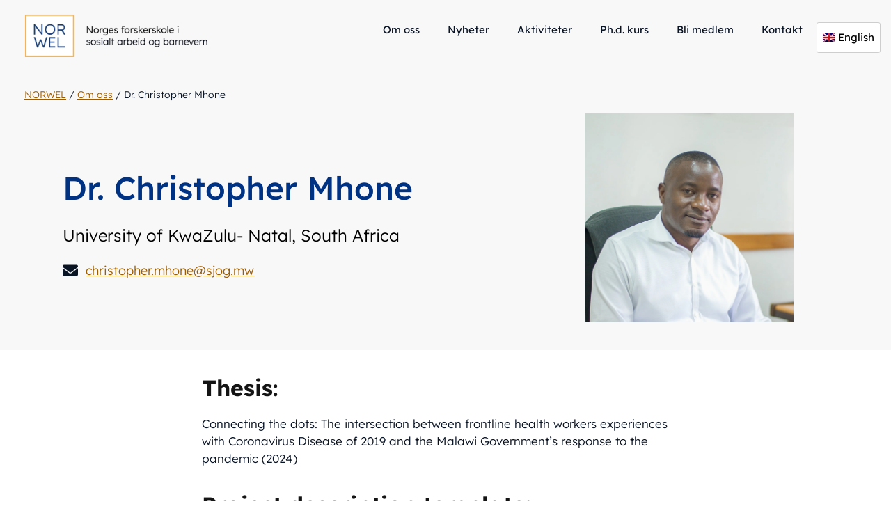

--- FILE ---
content_type: text/html; charset=UTF-8
request_url: https://norwel.no/personer/christopher-mhone/
body_size: 41452
content:

<!DOCTYPE html>
<html class="no-js no-svg" lang="nb-NO">
<head>
	<meta charset="UTF-8" />
	<meta name="viewport" content="width=device-width, initial-scale=1, shrink-to-fit=no">
	<meta http-equiv="X-UA-Compatible" content="IE=edge">
	<link rel="profile" href="http://gmpg.org/xfn/11">

	
	

	
	<title>Dr. Christopher Mhone &#x2d; NORWEL</title>
	<style>img:is([sizes="auto" i], [sizes^="auto," i]) { contain-intrinsic-size: 3000px 1500px }</style>
	<link rel="alternate" hreflang="no" href="https://norwel.no/personer/christopher-mhone/" />
<link rel="alternate" hreflang="en" href="https://norwel.no/en/personer/christopher-mhone/" />
<link rel="alternate" hreflang="x-default" href="https://norwel.no/personer/christopher-mhone/" />

<!-- The SEO Framework by Sybre Waaijer -->
<meta name="robots" content="max-snippet:-1,max-image-preview:standard,max-video-preview:-1" />
<link rel="canonical" href="https://norwel.no/personer/christopher-mhone/" />
<meta name="description" content="Connecting the dots: The intersection between frontline health workers experiences with Coronavirus Disease of 2019 and the Malawi Government&rsquo;s response to the&#8230;" />
<meta property="og:type" content="article" />
<meta property="og:locale" content="nb_NO" />
<meta property="og:site_name" content="NORWEL" />
<meta property="og:title" content="Dr. Christopher Mhone" />
<meta property="og:description" content="Connecting the dots: The intersection between frontline health workers experiences with Coronavirus Disease of 2019 and the Malawi Government&rsquo;s response to the pandemic (2024) Connecting the dots: The&#8230;" />
<meta property="og:url" content="https://norwel.no/personer/christopher-mhone/" />
<meta property="og:image" content="https://norwel.no/wp-content/uploads/2022/07/norwel-nor-hor-color-m.png" />
<meta property="og:image:width" content="682" />
<meta property="og:image:height" content="150" />
<meta property="article:published_time" content="2023-08-17T12:23:37+00:00" />
<meta property="article:modified_time" content="2025-09-15T08:20:24+00:00" />
<meta name="twitter:card" content="summary_large_image" />
<meta name="twitter:title" content="Dr. Christopher Mhone" />
<meta name="twitter:description" content="Connecting the dots: The intersection between frontline health workers experiences with Coronavirus Disease of 2019 and the Malawi Government&rsquo;s response to the pandemic (2024) Connecting the dots: The&#8230;" />
<meta name="twitter:image" content="https://norwel.no/wp-content/uploads/2022/07/norwel-nor-hor-color-m.png" />
<script type="application/ld+json">{"@context":"https://schema.org","@graph":[{"@type":"WebSite","@id":"https://norwel.no/#/schema/WebSite","url":"https://norwel.no/","name":"NORWEL","description":"Norsk forskerskole i sosialt arbeid og barnevern","inLanguage":"nb-NO","potentialAction":{"@type":"SearchAction","target":{"@type":"EntryPoint","urlTemplate":"https://norwel.no/search/{search_term_string}/"},"query-input":"required name=search_term_string"},"publisher":{"@type":"Organization","@id":"https://norwel.no/#/schema/Organization","name":"NORWEL","url":"https://norwel.no/","logo":{"@type":"ImageObject","url":"https://norwel.no/wp-content/uploads/2022/07/norwel-nor-hor-color-m.png","contentUrl":"https://norwel.no/wp-content/uploads/2022/07/norwel-nor-hor-color-m.png","width":682,"height":150,"contentSize":"11154"}}},{"@type":"WebPage","@id":"https://norwel.no/personer/christopher-mhone/","url":"https://norwel.no/personer/christopher-mhone/","name":"Dr. Christopher Mhone &#x2d; NORWEL","description":"Connecting the dots: The intersection between frontline health workers experiences with Coronavirus Disease of 2019 and the Malawi Government&rsquo;s response to the&#8230;","inLanguage":"nb-NO","isPartOf":{"@id":"https://norwel.no/#/schema/WebSite"},"breadcrumb":{"@type":"BreadcrumbList","@id":"https://norwel.no/#/schema/BreadcrumbList","itemListElement":[{"@type":"ListItem","position":1,"item":"https://norwel.no/","name":"NORWEL"},{"@type":"ListItem","position":2,"item":"https://norwel.no/personer/","name":"Arkiver: Personer"},{"@type":"ListItem","position":3,"item":"https://norwel.no/en/bc_tax_gruppering/alumni/","name":"Gruppering: Alumni"},{"@type":"ListItem","position":4,"name":"Dr. Christopher Mhone"}]},"potentialAction":{"@type":"ReadAction","target":"https://norwel.no/personer/christopher-mhone/"},"datePublished":"2023-08-17T12:23:37+00:00","dateModified":"2025-09-15T08:20:24+00:00"}]}</script>
<!-- / The SEO Framework by Sybre Waaijer | 9.05ms meta | 0.43ms boot -->

<link rel='dns-prefetch' href='//kit.fontawesome.com' />
<link rel='dns-prefetch' href='//use.fontawesome.com' />
<script>
window._wpemojiSettings = {"baseUrl":"https:\/\/s.w.org\/images\/core\/emoji\/16.0.1\/72x72\/","ext":".png","svgUrl":"https:\/\/s.w.org\/images\/core\/emoji\/16.0.1\/svg\/","svgExt":".svg","source":{"concatemoji":"https:\/\/norwel.no\/wp-includes\/js\/wp-emoji-release.min.js?ver=6.8.3"}};
/*! This file is auto-generated */
!function(s,n){var o,i,e;function c(e){try{var t={supportTests:e,timestamp:(new Date).valueOf()};sessionStorage.setItem(o,JSON.stringify(t))}catch(e){}}function p(e,t,n){e.clearRect(0,0,e.canvas.width,e.canvas.height),e.fillText(t,0,0);var t=new Uint32Array(e.getImageData(0,0,e.canvas.width,e.canvas.height).data),a=(e.clearRect(0,0,e.canvas.width,e.canvas.height),e.fillText(n,0,0),new Uint32Array(e.getImageData(0,0,e.canvas.width,e.canvas.height).data));return t.every(function(e,t){return e===a[t]})}function u(e,t){e.clearRect(0,0,e.canvas.width,e.canvas.height),e.fillText(t,0,0);for(var n=e.getImageData(16,16,1,1),a=0;a<n.data.length;a++)if(0!==n.data[a])return!1;return!0}function f(e,t,n,a){switch(t){case"flag":return n(e,"\ud83c\udff3\ufe0f\u200d\u26a7\ufe0f","\ud83c\udff3\ufe0f\u200b\u26a7\ufe0f")?!1:!n(e,"\ud83c\udde8\ud83c\uddf6","\ud83c\udde8\u200b\ud83c\uddf6")&&!n(e,"\ud83c\udff4\udb40\udc67\udb40\udc62\udb40\udc65\udb40\udc6e\udb40\udc67\udb40\udc7f","\ud83c\udff4\u200b\udb40\udc67\u200b\udb40\udc62\u200b\udb40\udc65\u200b\udb40\udc6e\u200b\udb40\udc67\u200b\udb40\udc7f");case"emoji":return!a(e,"\ud83e\udedf")}return!1}function g(e,t,n,a){var r="undefined"!=typeof WorkerGlobalScope&&self instanceof WorkerGlobalScope?new OffscreenCanvas(300,150):s.createElement("canvas"),o=r.getContext("2d",{willReadFrequently:!0}),i=(o.textBaseline="top",o.font="600 32px Arial",{});return e.forEach(function(e){i[e]=t(o,e,n,a)}),i}function t(e){var t=s.createElement("script");t.src=e,t.defer=!0,s.head.appendChild(t)}"undefined"!=typeof Promise&&(o="wpEmojiSettingsSupports",i=["flag","emoji"],n.supports={everything:!0,everythingExceptFlag:!0},e=new Promise(function(e){s.addEventListener("DOMContentLoaded",e,{once:!0})}),new Promise(function(t){var n=function(){try{var e=JSON.parse(sessionStorage.getItem(o));if("object"==typeof e&&"number"==typeof e.timestamp&&(new Date).valueOf()<e.timestamp+604800&&"object"==typeof e.supportTests)return e.supportTests}catch(e){}return null}();if(!n){if("undefined"!=typeof Worker&&"undefined"!=typeof OffscreenCanvas&&"undefined"!=typeof URL&&URL.createObjectURL&&"undefined"!=typeof Blob)try{var e="postMessage("+g.toString()+"("+[JSON.stringify(i),f.toString(),p.toString(),u.toString()].join(",")+"));",a=new Blob([e],{type:"text/javascript"}),r=new Worker(URL.createObjectURL(a),{name:"wpTestEmojiSupports"});return void(r.onmessage=function(e){c(n=e.data),r.terminate(),t(n)})}catch(e){}c(n=g(i,f,p,u))}t(n)}).then(function(e){for(var t in e)n.supports[t]=e[t],n.supports.everything=n.supports.everything&&n.supports[t],"flag"!==t&&(n.supports.everythingExceptFlag=n.supports.everythingExceptFlag&&n.supports[t]);n.supports.everythingExceptFlag=n.supports.everythingExceptFlag&&!n.supports.flag,n.DOMReady=!1,n.readyCallback=function(){n.DOMReady=!0}}).then(function(){return e}).then(function(){var e;n.supports.everything||(n.readyCallback(),(e=n.source||{}).concatemoji?t(e.concatemoji):e.wpemoji&&e.twemoji&&(t(e.twemoji),t(e.wpemoji)))}))}((window,document),window._wpemojiSettings);
</script>

<style id='wp-emoji-styles-inline-css'>

	img.wp-smiley, img.emoji {
		display: inline !important;
		border: none !important;
		box-shadow: none !important;
		height: 1em !important;
		width: 1em !important;
		margin: 0 0.07em !important;
		vertical-align: -0.1em !important;
		background: none !important;
		padding: 0 !important;
	}
</style>
<link rel='stylesheet' id='wp-block-library-css' href='https://norwel.no/wp-includes/css/dist/block-library/style.min.css?ver=6.8.3' media='all' />
<style id='classic-theme-styles-inline-css'>
/*! This file is auto-generated */
.wp-block-button__link{color:#fff;background-color:#32373c;border-radius:9999px;box-shadow:none;text-decoration:none;padding:calc(.667em + 2px) calc(1.333em + 2px);font-size:1.125em}.wp-block-file__button{background:#32373c;color:#fff;text-decoration:none}
</style>
<link rel='stylesheet' id='pb-accordion-blocks-style-css' href='https://norwel.no/wp-content/plugins/accordion-blocks/build/index.css?ver=1.5.0' media='all' />
<link rel='stylesheet' id='wpml-menu-item-0-css' href='https://norwel.no/wp-content/plugins/sitepress-multilingual-cms/templates/language-switchers/menu-item/style.min.css?ver=1' media='all' />
<link rel="preload" href="https://norwel.no/wp-content/themes/norwel/style.css?ver=1.1.0" as="style" onload="this.onload=null;this.rel='stylesheet'" media="all">
<noscript><link rel='stylesheet' id='norwel-css' href='https://norwel.no/wp-content/themes/norwel/style.css?ver=1.1.0' media='all' />
</noscript>
<link rel='stylesheet' id='norwel-vars-css' href='https://norwel.no/wp-content/themes/norwel/assets/css/vars.css?ver=1.1.0' media='all' />
<link rel='stylesheet' id='a11y-menu-css' href='https://norwel.no/wp-content/themes/normalen/vendor/ucomm/a11y-menu/dist/main.css?ver=1.0.2' media='all' />
<link rel='stylesheet' id='norwel-header-css' href='https://norwel.no/wp-content/themes/norwel/assets/css/header.css?ver=1.1.0' media='all' />
<link rel="preload" href="https://norwel.no/wp-content/themes/norwel/assets/css/blocks.css?ver=1.1.0" as="style" onload="this.onload=null;this.rel='stylesheet'" media="all">
<noscript><link rel='stylesheet' id='norwel-blocks-css' href='https://norwel.no/wp-content/themes/norwel/assets/css/blocks.css?ver=1.1.0' media='all' />
</noscript>
<link rel="preload" href="https://norwel.no/wp-content/themes/norwel/assets/css/plugins/breadcrumbs.css?ver=1.1.0" as="style" onload="this.onload=null;this.rel='stylesheet'" media="all">
<noscript><link rel='stylesheet' id='norwel-breadcrumbs-css' href='https://norwel.no/wp-content/themes/norwel/assets/css/plugins/breadcrumbs.css?ver=1.1.0' media='all' />
</noscript>
<link rel='stylesheet' id='google-fonts-css' href='https://norwel.no/wp-content/themes/norwel/assets/css/google-fonts.css?ver=1.1.0' media='all' />
<link rel='stylesheet' id='mmenu-style-css' href='https://norwel.no/wp-content/themes/norwel/assets/css/mmenu.css?ver=8.5.20' media='all' />
<link rel='stylesheet' id='fancybox-style-css' href='https://norwel.no/wp-content/themes/norwel/assets/css/fancybox.min.css?ver=3.5.7' media='all' />
<link rel='stylesheet' id='dashicons-css' href='https://norwel.no/wp-includes/css/dashicons.min.css?ver=6.8.3' media='all' />
<link rel='stylesheet' id='acf-global-css' href='https://norwel.no/wp-content/plugins/advanced-custom-fields-pro/assets/build/css/acf-global.min.css?ver=6.6.2' media='all' />
<link rel='stylesheet' id='acf-input-css' href='https://norwel.no/wp-content/plugins/advanced-custom-fields-pro/assets/build/css/acf-input.min.css?ver=6.6.2' media='all' />
<link rel='stylesheet' id='acf-pro-input-css' href='https://norwel.no/wp-content/plugins/advanced-custom-fields-pro/assets/build/css/pro/acf-pro-input.min.css?ver=6.6.2' media='all' />
<link rel='stylesheet' id='select2-css' href='https://norwel.no/wp-content/plugins/advanced-custom-fields-pro/assets/inc/select2/4/select2.min.css?ver=4.0.13' media='all' />
<link rel='stylesheet' id='acf-datepicker-css' href='https://norwel.no/wp-content/plugins/advanced-custom-fields-pro/assets/inc/datepicker/jquery-ui.min.css?ver=1.11.4' media='all' />
<link rel='stylesheet' id='acf-timepicker-css' href='https://norwel.no/wp-content/plugins/advanced-custom-fields-pro/assets/inc/timepicker/jquery-ui-timepicker-addon.min.css?ver=1.6.1' media='all' />
<link rel='stylesheet' id='wp-color-picker-css' href='https://norwel.no/wp-admin/css/color-picker.min.css?ver=6.8.3' media='all' />
<link rel='stylesheet' id='acf-input-microtip-css' href='https://norwel.no/wp-content/plugins/advanced-custom-fields-font-awesome/assets/inc/microtip/microtip.min.css?ver=1.0.0' media='all' />
<link rel='stylesheet' id='acf-input-font-awesome-css' href='https://norwel.no/wp-content/plugins/advanced-custom-fields-font-awesome/assets/css/input.css?ver=4.1.2' media='all' />
<link rel='stylesheet' id='acffa_font-awesome-css' href='https://use.fontawesome.com/releases/v6.1.1/css/all.css?ver=6.1.1' media='all' />
<link rel='stylesheet' id='acf-extended-input-css' href='https://norwel.no/wp-content/plugins/acf-extended-pro/assets/css/acfe-input.min.css?ver=0.9.1.1' media='all' />
<link rel='stylesheet' id='acf-extended-pro-input-css' href='https://norwel.no/wp-content/plugins/acf-extended-pro/pro/assets/css/acfe-pro-input.min.css?ver=0.9.1.1' media='all' />
<link rel='stylesheet' id='acf-extended-css' href='https://norwel.no/wp-content/plugins/acf-extended-pro/assets/css/acfe.min.css?ver=0.9.1.1' media='all' />
<script id="wpml-cookie-js-extra">
var wpml_cookies = {"wp-wpml_current_language":{"value":"no","expires":1,"path":"\/"}};
var wpml_cookies = {"wp-wpml_current_language":{"value":"no","expires":1,"path":"\/"}};
</script>
<script src="https://norwel.no/wp-content/plugins/sitepress-multilingual-cms/res/js/cookies/language-cookie.js?ver=484900" id="wpml-cookie-js" defer data-wp-strategy="defer"></script>
<script src="https://norwel.no/wp-includes/js/jquery/jquery.min.js?ver=3.7.1" id="jquery-core-js"></script>
<script src="https://norwel.no/wp-includes/js/jquery/jquery-migrate.min.js?ver=3.4.1" id="jquery-migrate-js"></script>
<script src="https://norwel.no/wp-content/themes/norwel/assets/js/min/mmenu.min.js?ver=8.5.20" id="mmenu-js-js"></script>
<script src="https://norwel.no/wp-includes/js/jquery/ui/core.min.js?ver=1.13.3" id="jquery-ui-core-js"></script>
<script src="https://norwel.no/wp-includes/js/jquery/ui/mouse.min.js?ver=1.13.3" id="jquery-ui-mouse-js"></script>
<script src="https://norwel.no/wp-includes/js/jquery/ui/sortable.min.js?ver=1.13.3" id="jquery-ui-sortable-js"></script>
<script src="https://norwel.no/wp-includes/js/jquery/ui/resizable.min.js?ver=1.13.3" id="jquery-ui-resizable-js"></script>
<script id="acf-js-extra">
var acfL10n = {"Are you sure?":"Er du sikker?","Yes":"Ja","No":"Nei","Remove":"Fjern","Cancel":"Avbryt","Close modal":"Lukk modal","The changes you made will be lost if you navigate away from this page":"Endringene du har gjort vil g\u00e5 tapt om du navigerer bort fra denne siden.","Validation successful":"Validering vellykket","Validation failed":"Validering feilet","1 field requires attention":"1 felt krever oppmerksomhet","%d fields require attention":"%d felt krever oppmerksomhet","Edit field group":"Rediger feltgruppe","Select Image":"Velg bilde","Edit Image":"Rediger bilde","Update Image":"Oppdater bilde","All images":"Alle bilder","Select File":"Velg fil","Edit File":"Rediger fil","Update File":"Oppdater fil","Maximum values reached ( {max} values )":"Maksimal verdi n\u00e5dd ( {max} verdier )","Loading":"Laster","No matches found":"Ingen treff funnet","Sorry, this browser does not support geolocation":"Beklager, denne nettleseren st\u00f8tter ikke geolokalisering","Minimum rows not reached ({min} rows)":"Minimum antall rader n\u00e5dd ({min} rader)","Maximum rows reached ({max} rows)":"Maksimum antall rader n\u00e5dd ({max} rader)","layout":"oppsett","layouts":"oppsett","Fields":"Felter","Duplicate":"Dupliser","Delete":"Slett","Delete Layout":"Slett oppsett","This field requires at least {min} {label} {identifier}":"Dette feltet krever minst {min} {label} {identifier}","{available} {label} {identifier} available (max {max})":"{available} {label} {identifier} tilgjengelig (maks {max})","{required} {label} {identifier} required (min {min})":"{required} {label} {identifier} kreves (min {min})","Flexible Content requires at least 1 layout":"Fleksibelt innholdsfelt krever minst en layout","Add Image to Gallery":"Legg bildet til galleri","Maximum selection reached":"Maksimalt utvalg n\u00e5dd","Select.verb":"Velg","Edit.verb":"Rediger","Update.verb":"Oppdater","Uploaded to this post":"Lastet opp til dette innlegget","Expand Details":"Utvid detaljer","Collapse Details":"Trekk sammen detaljer","Restricted":"Begrenset"};
</script>
<script src="https://norwel.no/wp-content/plugins/advanced-custom-fields-pro/assets/build/js/acf.min.js?ver=6.6.2" id="acf-js"></script>
<script src="https://norwel.no/wp-includes/js/dist/dom-ready.min.js?ver=f77871ff7694fffea381" id="wp-dom-ready-js"></script>
<script src="https://norwel.no/wp-includes/js/dist/hooks.min.js?ver=4d63a3d491d11ffd8ac6" id="wp-hooks-js"></script>
<script src="https://norwel.no/wp-includes/js/dist/i18n.min.js?ver=5e580eb46a90c2b997e6" id="wp-i18n-js"></script>
<script id="wp-i18n-js-after">
wp.i18n.setLocaleData( { 'text direction\u0004ltr': [ 'ltr' ] } );
</script>
<script id="wp-a11y-js-translations">
( function( domain, translations ) {
	var localeData = translations.locale_data[ domain ] || translations.locale_data.messages;
	localeData[""].domain = domain;
	wp.i18n.setLocaleData( localeData, domain );
} )( "default", {"translation-revision-date":"2025-09-30 18:16:57+0000","generator":"GlotPress\/4.0.1","domain":"messages","locale_data":{"messages":{"":{"domain":"messages","plural-forms":"nplurals=2; plural=n != 1;","lang":"nb_NO"},"Notifications":["Varsler"]}},"comment":{"reference":"wp-includes\/js\/dist\/a11y.js"}} );
</script>
<script src="https://norwel.no/wp-includes/js/dist/a11y.min.js?ver=3156534cc54473497e14" id="wp-a11y-js"></script>
<script src="https://norwel.no/wp-content/plugins/advanced-custom-fields-pro/assets/build/js/acf-input.min.js?ver=6.6.2" id="acf-input-js"></script>
<script src="https://norwel.no/wp-content/plugins/advanced-custom-fields-pro/assets/build/js/pro/acf-pro-input.min.js?ver=6.6.2" id="acf-pro-input-js"></script>
<script src="https://norwel.no/wp-content/plugins/advanced-custom-fields-pro/assets/build/js/pro/acf-pro-ui-options-page.min.js?ver=6.6.2" id="acf-pro-ui-options-page-js"></script>
<script src="https://norwel.no/wp-content/plugins/advanced-custom-fields-pro/assets/inc/select2/4/select2.full.min.js?ver=4.0.13" id="select2-js"></script>
<script src="https://norwel.no/wp-includes/js/jquery/ui/datepicker.min.js?ver=1.13.3" id="jquery-ui-datepicker-js"></script>
<script id="jquery-ui-datepicker-js-after">
jQuery(function(jQuery){jQuery.datepicker.setDefaults({"closeText":"Lukk","currentText":"I dag","monthNames":["januar","februar","mars","april","mai","juni","juli","august","september","oktober","november","desember"],"monthNamesShort":["jan","feb","mar","apr","mai","jun","jul","aug","sep","okt","nov","des"],"nextText":"Neste","prevText":"Forrige","dayNames":["s\u00f8ndag","mandag","tirsdag","onsdag","torsdag","fredag","l\u00f8rdag"],"dayNamesShort":["s\u00f8n","man","tir","ons","tor","fre","l\u00f8r"],"dayNamesMin":["S","M","T","O","T","F","L"],"dateFormat":"d. MM yy","firstDay":1,"isRTL":false});});
</script>
<script src="https://norwel.no/wp-content/plugins/advanced-custom-fields-pro/assets/inc/timepicker/jquery-ui-timepicker-addon.min.js?ver=1.6.1" id="acf-timepicker-js"></script>
<script src="https://norwel.no/wp-includes/js/jquery/ui/draggable.min.js?ver=1.13.3" id="jquery-ui-draggable-js"></script>
<script src="https://norwel.no/wp-includes/js/jquery/ui/slider.min.js?ver=1.13.3" id="jquery-ui-slider-js"></script>
<script src="https://norwel.no/wp-includes/js/jquery/jquery.ui.touch-punch.js?ver=0.2.2" id="jquery-touch-punch-js"></script>
<script src="https://norwel.no/wp-admin/js/iris.min.js?ver=1.0.7" id="iris-js"></script>
<script id="wp-color-picker-js-translations">
( function( domain, translations ) {
	var localeData = translations.locale_data[ domain ] || translations.locale_data.messages;
	localeData[""].domain = domain;
	wp.i18n.setLocaleData( localeData, domain );
} )( "default", {"translation-revision-date":"2025-10-09 19:23:11+0000","generator":"GlotPress\/4.0.1","domain":"messages","locale_data":{"messages":{"":{"domain":"messages","plural-forms":"nplurals=2; plural=n != 1;","lang":"nb_NO"},"Clear color":["Fjern farge"],"Select default color":["Velg standardfarge"],"Color value":["Fargeverdi"],"Select Color":["Velg farge"],"Clear":["T\u00f8m"],"Default":["Standard"]}},"comment":{"reference":"wp-admin\/js\/color-picker.js"}} );
</script>
<script src="https://norwel.no/wp-admin/js/color-picker.min.js?ver=6.8.3" id="wp-color-picker-js"></script>
<script src="https://norwel.no/wp-content/plugins/advanced-custom-fields-pro/assets/inc/color-picker-alpha/wp-color-picker-alpha.js?ver=3.0.0" id="acf-color-picker-alpha-js"></script>
<script id="acf-input-font-awesome-js-extra">
var ACFFA = {"major_version":"6","v5_compat_mode":""};
</script>
<script src="https://norwel.no/wp-content/plugins/advanced-custom-fields-font-awesome/assets/js/input-v6.js?ver=4.1.2" id="acf-input-font-awesome-js"></script>
<script src="https://norwel.no/wp-content/plugins/acf-extended-pro/assets/js/acfe.min.js?ver=0.9.1.1" id="acf-extended-js"></script>
<script src="https://norwel.no/wp-content/plugins/acf-extended-pro/assets/js/acfe-input.min.js?ver=0.9.1.1" id="acf-extended-input-js"></script>
<script src="https://norwel.no/wp-content/plugins/acf-extended-pro/pro/assets/js/acfe-pro-input.min.js?ver=0.9.1.1" id="acf-extended-pro-input-js"></script>
<link rel="https://api.w.org/" href="https://norwel.no/wp-json/" /><link rel="alternate" title="JSON" type="application/json" href="https://norwel.no/wp-json/wp/v2/bc_employee/2340" /><link rel="EditURI" type="application/rsd+xml" title="RSD" href="https://norwel.no/xmlrpc.php?rsd" />
<link rel="alternate" title="oEmbed (JSON)" type="application/json+oembed" href="https://norwel.no/wp-json/oembed/1.0/embed?url=https%3A%2F%2Fnorwel.no%2Fpersoner%2Fchristopher-mhone%2F" />
<link rel="alternate" title="oEmbed (XML)" type="text/xml+oembed" href="https://norwel.no/wp-json/oembed/1.0/embed?url=https%3A%2F%2Fnorwel.no%2Fpersoner%2Fchristopher-mhone%2F&#038;format=xml" />
<meta name="generator" content="WPML ver:4.8.4 stt:1,38;" />
<style>.has-color-black-color { color: #000; }.has-color-black-background-color { background-color: #000; }.has-color-white-color { color: #FFF; }.has-color-white-background-color { background-color: #FFF; }.has-color-blueish-black-color { color: #081324; }.has-color-blueish-black-background-color { background-color: #081324; }.has-color-bright-grey-color { color: #EFEDED; }.has-color-bright-grey-background-color { background-color: #EFEDED; }.has-color-cultured-grey-color { color: #F8F8F8; }.has-color-cultured-grey-background-color { background-color: #F8F8F8; }.has-color-philippine-gold-color { color: #BA6E00; }.has-color-philippine-gold-background-color { background-color: #BA6E00; }.has-color-pastel-orange-color { color: #FFB955; }.has-color-pastel-orange-background-color { background-color: #FFB955; }.has-color-antique-white-color { color: #FCEBD7; }.has-color-antique-white-background-color { background-color: #FCEBD7; }.has-color-texas-rose-color { color: #FFF9F2; }.has-color-texas-rose-background-color { background-color: #FFF9F2; }.has-color-air-force-blue-color { color: #003283; }.has-color-air-force-blue-background-color { background-color: #003283; }</style><!-- Google Tag Manager -->
<script>(function(w,d,s,l,i){w[l]=w[l]||[];w[l].push({'gtm.start':
new Date().getTime(),event:'gtm.js'});var f=d.getElementsByTagName(s)[0],
j=d.createElement(s),dl=l!='dataLayer'?'&l='+l:'';j.async=true;j.src=
'https://www.googletagmanager.com/gtm.js?id='+i+dl;f.parentNode.insertBefore(j,f);
})(window,document,'script','dataLayer','GTM-KJQSSJ5');</script>
<!-- End Google Tag Manager -->

<link rel="icon" href="https://norwel.no/wp-content/uploads/2022/03/norwel-fav-2-200x200.png" sizes="32x32" />
<link rel="icon" href="https://norwel.no/wp-content/uploads/2022/03/norwel-fav-2-200x200.png" sizes="192x192" />
<link rel="apple-touch-icon" href="https://norwel.no/wp-content/uploads/2022/03/norwel-fav-2-200x200.png" />
<meta name="msapplication-TileImage" content="https://norwel.no/wp-content/uploads/2022/03/norwel-fav-2-300x300.png" />


</head>

<body class="wp-singular bc_employee-template-default single single-bc_employee postid-2340 wp-custom-logo wp-embed-responsive wp-theme-normalen wp-child-theme-norwel gutenberg-has-blocks">
	
	<!-- Google Tag Manager (noscript) -->
<noscript><iframe src="https://www.googletagmanager.com/ns.html?id=GTM-KJQSSJ5"
height="0" width="0" style="display:none;visibility:hidden"></iframe></noscript>
<!-- End Google Tag Manager (noscript) -->



	
	<div id="page" class="hfeed site">

		

		

		<header id="masthead" class="site-header">
			<div class="container container-fluid d-flex">
		<div class="site-intro" itemscope itemtype="https://schema.org/Organization">
			<meta itemprop="name" content="NORWEL">

			
				<a class="site-intro__logo" href="https://norwel.no/" rel="home" title="NORWEL" itemprop="url">
					<img itemprop="logo" src="https://norwel.no/wp-content/uploads/2022/07/norwel-nor-hor-color-m.png" alt="NORWEL">
				</a><!-- /.site-intro__logo -->

			
		</div><!-- /.site-intro -->

		<nav id="am-navigation" class="primary-navigation" aria-label="Toppmeny primær"><ul id="am-main-menu" class="nav-menu nav navbar-nav"><li  class='no-js am-list-item menu-item menu-item-type-post_type menu-item-object-page'><a class='am-link' href='https://norwel.no/om-skolen/'>Om oss</a></li><li  class='no-js am-list-item menu-item menu-item-type-post_type menu-item-object-page current_page_parent'><a class='am-link' href='https://norwel.no/nyheter/'>Nyheter</a></li><li  class='no-js am-list-item menu-item menu-item-type-post_type menu-item-object-page'><a class='am-link' href='https://norwel.no/aktiviter/'>Aktiviteter</a></li><li  class='no-js am-list-item menu-item menu-item-type-post_type menu-item-object-page'><a class='am-link' href='https://norwel.no/ph-d-kurs/'>Ph.d. kurs</a></li><li  class='no-js am-list-item menu-item menu-item-type-post_type menu-item-object-page'><a class='am-link' href='https://norwel.no/bli-medlem/'>Bli medlem</a></li><li  class='no-js am-list-item menu-item menu-item-type-post_type menu-item-object-page'><a class='am-link' href='https://norwel.no/kontakt/'>Kontakt</a></li><li  class='no-js am-list-item menu-item wpml-ls-slot-2 wpml-ls-item wpml-ls-item-en wpml-ls-menu-item wpml-ls-first-item wpml-ls-last-item menu-item-type-wpml_ls_menu_item menu-item-object-wpml_ls_menu_item'><a class='am-link' href='https://norwel.no/en/personer/christopher-mhone/'>
            <img
            class="wpml-ls-flag"
            src="https://norwel.no/wp-content/plugins/sitepress-multilingual-cms/res/flags/en.png"
            alt=""
            
            
    /><span class="wpml-ls-display">English</span></a></li></ul></nav>
		<a href="#mobile-navigation" id="menu-toggle" aria-label="Åpne meny">
			Meny		</a>

		</div>
		</header><!-- #masthead -->

		

		<div id="content" class="site-content" tabindex="-1">
			<div class="col-full">

				

				<main id="main" class="site-main">
					
			<div class="breadcrumbs">
			<div class="container">
				<div class="row">
					<!-- Breadcrumb NavXT 7.4.1 -->
<span property="itemListElement" typeof="ListItem"><a property="item" typeof="WebPage" title="Go to NORWEL." href="https://norwel.no" class="home" ><span property="name">NORWEL</span></a><meta property="position" content="1"></span><span class="divider">&nbsp;/&nbsp;</span><span property="itemListElement" typeof="ListItem"><a property="item" typeof="WebPage" title="Go to Om oss." href="https://norwel.no/om-skolen/" class="bc_employee-root post post-bc_employee" ><span property="name">Om oss</span></a><meta property="position" content="2"></span><span class="divider">&nbsp;/&nbsp;</span><span property="itemListElement" typeof="ListItem"><span property="name" class="post post-bc_employee current-item">Dr. Christopher Mhone</span><meta property="url" content="https://norwel.no/personer/christopher-mhone/"><meta property="position" content="3"></span>
				</div><!-- /.container-* -->
			</div><!-- /.container-* -->
		</div><!-- /#breadcrumb-* -->
	
					
	<article class="entry_page container-fluid singular singular-employee post-2340 bc_employee type-bc_employee status-publish bc_tax_gruppering-alumni" id="entry-2340">
    <div class="singular__background">
      <header class="singular__header singular-employee__header">
      
        <div class="col-12 col-sm-8">
          <h1 class="singular-employee__title">Dr. Christopher Mhone</h1>
          <p class="singular-employee__position">University of KwaZulu- Natal, South Africa</p>
          
                    
                              <p class="singular-employee__information">
            <i class="icon icon-email"></i>
            <a href="mailto:&#99;&#104;risto&#112;&#104;&#101;r.m&#104;on&#101;&#64;&#115;jog.mw">christopher.mhone@sjog.mw</a>
          </p>
          
        </div>
        	      		      	              <div class="col-12 col-sm-4">
          <figure class="singular__thumbnail singular-employee__thumbnail">
            <img src="https://norwel.no/wp-content/uploads/2023/08/profile-image.jpg" alt="Portrett av Dr. Christopher Mhone">
          </figure>
        </div>

      </header>
    </div>

		<div class="page__content">
			
<h2 class="wp-block-heading"><strong>Thesis</strong>:</h2>



<p>Connecting the dots: The intersection between frontline health workers experiences with Coronavirus Disease of 2019 and the Malawi Government’s response to the pandemic (2024)</p>



<p></p>



<h2 class="wp-block-heading"><strong>Project description template:</strong></h2>



<h3 class="wp-block-heading"><strong>Title</strong></h3>



<p>Connecting the dots: The intersection between frontline health workers experiences with Coronavirus Disease of 2019 and the Malawi Government’s response to the pandemic</p>



<h3 class="wp-block-heading"><strong>Start/end of the project.</strong></h3>



<p>January, 2022 – December, 2024</p>



<h3 class="wp-block-heading"><strong>Background for the project</strong></h3>



<p>The emergence of Corona Virus Disease 2019 (Covid-19) has not spared Malawi as a country. To date, over 670, 000 people had tested positive and over 88, 000 have died of the disease (Ministry of Health Malawi, 2023). Globally, over 575 Million people had contracted the Covid-19 virus and more than 6 million died of the disease (World Health Organization, 2022). The pandemic has created unprecedented losses and disruptions across the world. From developed to developing, no country has been spared from its brunt (Aneja and Ahuja, 2020:1). On the other hand, for the least developed countries, the pandemic has created numerous challenges, particularly for the health care systems and health workers. As Mehta et al (2021:227) indicate, “Low and Middle Income Countries (LMICs) saw an internal drain on human resources as health care workers were pulled from clinical practice to join Covid-19 committees and task forces”. At a personal level, Covid-19 has had serious ramifications among health workers. Mehta et al (2021) point out that health care workers have continued to provide care for patients despite exhaustion, personal risk of infection, fear of transmission to family members, illness or death of friends and colleagues, and the loss of many patients. Additionally, in Japan, hospitals have reported the occurrence of verbal abuse against both infected and non-infected health care personnel and their family members (Tagashira et al, 2020). Studies have also shown that health care workers were at risk of mental health problems as a result of the burden of caring for people with Covid-19 (Chorwe, 2021; Hiremath et al, 2020; and Liu et al, 2020). In his study amongst nurses in Malawi, Chorwe (2021) identified a prevalence of anxiety and functional impairment among the participants. Spoorthy (cited in Chen et al, 2021) confirms that this largescale public health challenge has caused fear and physio-psychological stress among nurses. Effects are particularly severe due to anxieties with the unknown future of the disease. Bennett et al (2020) also noted the emerging evidence of ‘long Covid-19’ as a key future challenge, a the persistence of Covid-type symptoms in infected persons over a long period of time.&nbsp;</p>



<p>Whilst health workers provide care and support to persons affected by the pandemic, services must be delivered in a responsive system that appreciates the enormity of the crisis. Even in ordinary times, Malawi faces a range of challenges to sustainably finance and efficiently manage the delivery of high-quality health services (USAID, 2016). It&#8217;s worth noting that, as a country, Malawi is characterized by a heavy burden of disease evidenced by high levels of child and adulthood mortality rates and high prevalence of diseases such as tuberculosis, malaria, HIV/AIDS and other tropical diseases (WHO, 2018). This is against a background of a weakened public health system as a result of the structural adjustment programs like in most African countries (Kalipeni, 2004; Sewpaul, 2021; Kamanga and Kasembeli, 2022). However, it is important to note that there has been a great deal of donor support towards mitigating the impact of the pandemic on the country. Nonetheless, it is critical to reflect on what Sewpaul (2020: 23-24) stated:</p>



<p><em>While global solidarity is critical to deal with the pernicious consequences of Covid-19, what is evident is that national self-sufficiencies, resources, capacities and ethical leadership constitute quintessential criteria that determine how nation states engage in preventing the spread of the virus, and in mitigating its effects.</em></p>



<p>This study therefore, focuses on Malawi’s response to the pandemic and its implications in the experiences of health workers caring for persons with Covid -19. It seeks to develop deeper insights into the country’s responses from the perspective of frontline health workers involved in caring for persons infected with Covid-19. While a number of studies have been carried out on the Covid-19 pandemic, there is a predominance of quantitative research in the literature regarding the epidemiological, immunological, and clinical characteristics of Covid-19 (Al Ghafri, Al Ajmi &amp; Anwar, 2020:2). Through the use of a qualitative approach, the study will elucidate important insights into Malawi’s response to the pandemic. It will interrogate the power, political and the socio-economic dynamics as conceptualized and experienced by the health workers at the centre of the fight to mitigate the effects of the pandemic. While similar studies may have been done elsewhere and may have commonalities, the experiences, perceptions and values of health care professionals may be shaped by local cultures, the health care system and the government’s responses to the pandemic (Bennet et al, 2020:1).</p>



<h3 class="wp-block-heading"><strong>Aim</strong></h3>



<p>The aim of this study is to connect the dots between the micro and the macro environmental dynamics by examining the intersection between frontline health workers’ experiences of caring for persons with Covid-19 and the Malawian government’s response to the pandemic.</p>



<h3 class="wp-block-heading"><strong>Research questions</strong></h3>



<ul class="wp-block-list">
<li>What were the experiences of frontline health workers vis-à-vis the structural conditions of their work environment?</li>



<li>What were the frontline health workers’ meanings and understandings of their own experiences in caring for persons with Covid-19?</li>



<li>How the media and news reporting influence frontline workers experiences of and responses to Covid-19?</li>



<li>What were the systemic/ structural factors that enabled or hindered Malawi government’s response to the Covid-19 pandemic?</li>
</ul>



<h3 class="wp-block-heading"><strong>Theoretical Framework</strong></h3>



<p>Given the main aim and objectives, this study is informed by critical theory. Thomson (2018:1) defines critical theory as:</p>



<p>a distinctive form of theory in that it posits a more comprehensive means to grasp social reality and diagnose social pathologies. It is marked not by a priori ethical or political values that it seeks to assert in the world, but by its capacity to grasp the totality of individual and social life as well as the social processes that constitute them. It is a form of social criticism that contains within it the seeds of judgment, evaluation, and practical, transformative activity. Critical theory is, then, a radically different form of knowledge from mainstream theory and social science.</p>



<p>Thompson (2017:3) asserts that what is central to critical theory as a form of thought is its ability to see the inherent relation between thought and action. Truly rational (i.e., critical) thought would lead to transformation, to new shapes of human activity, since it “anticipates a release of emancipatory reflection and a transformed social praxis” (Schroyer, cited in Thompson, 2017:3). Seiler (2008) puts across the following as key tenets of critical theory:</p>



<p>Critical theory would enhance the provision of what Geertz (in Muller, 2015) called <em>thick description. </em>Kostova (2017:1) asserts that thick description “is used as a way of describing observations and interpretations that incorporate a level contextual detail. Thick descriptions take into account the directly unobservable contextual understandings that make an action or social event meaningful”. The critical theory would allow me to develop important insights into the worldview of the frontline health workers as shaped by Malawi’s response to the pandemic, and &nbsp;to understand the language and ideologies as conceptualized by the study participants. These are central in understanding the study participants’ subjective positions and to providing a window into contextual realities. As Giroux (cited in Sewpaul, 2003) indicated, “subjectivities are produced within those social forms in which people move but of which they often partially conscious”. On the other hand, Gramsci (cited in Sewpaul, 2003) noted that “ideology is located not only at the level of language, but as lived experience”. Interrogation and exposing of ideologies to critical scrutiny is central in this study, “for ideology becomes critical to the extent that it has the potential to reveal truths by deconstructing historically conditioned social forces”. Critical theory is, therefore, crucial in developing insights into the lived experiences of frontline health care workers as they provided care to persons with Covid-19 within the socio-political and economic contexts of the Malawian Government’s response to the pandemic, which are located within the global context of Covid-19 with all its complex and competing narratives regarding best care and treatment practices, mitigation and prevention.&nbsp;&nbsp;&nbsp;&nbsp;&nbsp;</p>



<h3 class="wp-block-heading"><strong>Study Methodology</strong></h3>



<p><strong>The study design and methods</strong></p>



<p>This study will use the interpretive research design to understand the word views of the frontline health workers as shaped by their experiences in provision of care to persons affected by Covid-19.&nbsp; “The main point about interpretivism is that we are interested in people and the way that they interrelate – what they think, and how they form the ideas about the world; how their worlds are constructed.” (Thomas, 2017:110).&nbsp; Schwartz- Shea and Yanow (2012: 46) point out that:</p>



<p>The sine qua non of interpretive research—the sensibility that is its hallmark and which makes it distinctive in comparison with other research approaches—is its focus on meaning-making: it seeks knowledge about how human beings, scholars included, make individual and collective sense of their particular worlds.</p>



<p>Using the interpretive research design, this study will seek to understand how the frontline health workers conceptualized their world as they provided care to persons with Covid-19. It will interrogate the nexus between the Malawi government response to covid -19 and the meanings and the realities as constructed by the health workers as they functioned within their sociopolitical and cultural environment which was constantly shaped and reshaped by the presence of covid-19 virus.&nbsp; Schwartz- Shea and Yanow (2012: 46) assert that</p>



<p>In interpretive research, human beings are understood not as objects, but as agents. Such persons are seen as actively and collaboratively constructing (and deconstructing, meaning both critically assessing and changing) their polities, societies, and cultures—along with the institutions, organizations, practices, physical artifacts, and language and concepts that populate these</p>



<p>Using the qualitative approach, the interpretivist research design will therefore, allow for building insights into the “insiders or emic view” (Babbie and Mouton, 2003:270) of the frontline health workers experiences of the care of persons with Covid-19 as mediated by Malawi government response to the pandemic</p>



<p><strong>Study site(s)</strong></p>



<p>This study will be carried out amongst the frontline health workers at Mzuzu Central Hospital in Northern Malawi. This is one of four tertiary hospitals that has been the major treatment center for Covid-19 persons in Malawi. The study seeks to identify and engage the frontline health workers in the hospital that have been at the center of the fight against the pandemic among the people admitted for treatment.</p>



<p><strong>Study participants</strong></p>



<p>The participants in this study will include frontline health workers who provided care to persons with Covid-19 at Mzuzu Central Hospital in Northern Malawi.&nbsp; The study will also include key informants. These will include administrators and politicians as they played a crucial role in shaping Malawi government’s response to the pandemic. Thus, their decisions had direct and indirect impact on the health care workers. The administrators and politicians were at the heart of shaping the policy and operational direction of the health care system. They, therefore, on the basis of their positions, will be information rich for the benefit of this study.&nbsp; For this study, frontline health workers include medical doctors, clinical officers, medical assistants and anesthetists, as well as nurses, counselors and social workers. The study would also include other frontline workers, the ancillary workers who include hospital cleaners, patient attendants and ambulance drivers who equally faced risks of Covid-19 infection and their voices too would speak to the aims and objectives of this study.</p>



<p><strong>Sampling Methods</strong></p>



<p>Durheim, (in Durheim, Terre Blanche and Painter, 2009: 49) indicates that sampling is the selection of research participants from an entire population, and involves decisions about which people, settings, events, behaviours and/or social processes to observe. This study will triangulate data through three different data sources: 1) the primary sample of frontline workers; 2) a secondary sample of key informants, including administrators and politicians as key decision-makers; and 3) analysis of relevant documents such as Covid-19 related government and hospital regulations and memos sent to staff.</p>



<p>This study will use stratified purposeful sampling to identify frontline health workers to participate in this study. “This is similar to stratified random sampling. In order to obtain a stratified purposeful sample, the sampling frame is first divided into strata; then a purposeful sample is selected from each stratum” (Omona, 2013:180). Stratified purposeful sampling design can facilitate group comparisons (Miles &amp; Huberman, cited in Omona, 2013).&nbsp; This sampling strategy has been chosen with recognition that the frontline health workers comprise of multiple professions which are not quite homogenous. Thus, the study will engage them within their stratified professional category. “Stratified sampling is a method for getting a greater degree of representativeness” (Babbie and Mouton, 2004:191).</p>



<p>The administrators and politicians will be identified through purposive sampling. Bryman (2012:418) indicates that the goal of purposive sampling is to sample cases/ participants in a strategic way so that those sampled are relevant to the research questions that are being posed. The researchers select information rich cases or cases that can teach them a great deal about the central focus or purpose of the study (Green and Thorogood, 2004; Patton cited in Grove, Burns and Gray, 2013:365). Information saturation will determine the upper limit in the number of participants to be involved in the study.</p>



<p>Apart from triangulating data from the primary sample of frontline workers and the key informants, key documents will be purposefully identified that will be used as secondary sources of information for the study. These will include policy documents, memos sent to staff, hospital and government regulations</p>



<p><strong>Sample size</strong></p>



<p>Information saturation will determine the upper limit in the number of participants to be involved in the study. However, a minimum of 40 frontline health care workers is the anticipated working target before reaching saturation (Morse, 2000; Mason, 2010; Dworkin, 2012). It is anticipated that owing to the high numbers of nurses, they will have the highest representation in the study.</p>



<h3 class="wp-block-heading"><strong>Data Collection instruments</strong></h3>



<p><strong>In-depth interviews</strong></p>



<p>The study will use semi-structured in-depth interviews with an interview guide that will be conversational in nature to collect data from the frontline health care workers involved in the care of persons with Covid-19, and with the key informants. Taylor and Bogdan (cited in Kumar, 2011) indicate that in-depth interviewing is repeated face-to-face encounters between the researcher and informants directed towards understanding informants’ perspectives on their lives, experiences, or situations as expressed in their own words. “In this type of interview, the researcher attempts to achieve a holistic understanding of the interviewees’ point of view or situation” (Dawson, 2009:27). With the permission of the participants, all interviews will be audio recorded.</p>



<p><strong>Document analysis</strong></p>



<p>This study will also collect useful information through analysis of secondary sources of data. These will include policy documents, memos sent to staff, hospital and government regulations. The documents will be purposively selected for their information that will contribute to the aim and the objectives of the study.</p>



<p><strong>Data management methods</strong></p>



<p>Primary data collected in this study will be safely stored in a password controlled computer.&nbsp; I will ensure that at all times, data are safely managed to ensure credibility of the study and the safety, integrity and anonymity of the participants. The data will be stored in the University of KwaZulu Natal School of Social Work upon completion of the study for a minimum duration of five years. I am cognizant that some of the participants, particularly ancillary workers, the cleaners, patient attendants and ambulance drivers, may not be as comfortable with interviews in English. Therefore, the interview guide to be used in these interviews, will be translated in local language for their proper participation. &nbsp;</p>



<p><strong>Data analysis methods.</strong></p>



<p>The study would use a combination of Thematic Analysis and Critical Discourse Analysis (CDA). Thematic Analysis would be used to analyze the data and identify emerging themes. Thematic analysis “is a method a method of analyzing qualitative data that involves searching for recurring ideas in a data set” (Riger and Sigurvinsdottir, 2016:33).&nbsp; Kumar (2011) adds that in thematic analysis, writing is organized around the significant themes of the study and that within a theme, the information is provided in an integrated manner following a logical progression of thought. “The result should be the identification of a story, which the researcher tells about the data in relation to the research question or questions” (Vaismoradi, Turunen, and Bondas,&nbsp; 2013). Thematic analysis would be complemented by the use of CDA for advanced analysis (Botelle and Willot, 2020; Afroze, 2010) of the emerging themes and discourses.</p>



<p>CDA, which is aligned with critical theory, sees language as a social practice, where discourse is understood as socially constitutive and socially conditioned. CDA analyses written texts and spoken words to unveil sources of power, dominance, resistance and inequality, and how these are maintained within socio-cultural, economic, and political contexts. It accepts the central premise that language is not neutral; language does not only reflect the world but actively constructs the world that we live in, and it speaks to the complex relationship between structure and agency (Fairclough, 1989).&nbsp; CDA will allow this study to pursue insights into the language used by the participants, casting it in time and space within which it is used. A critical reflection on the language and discourses will enable appreciation of the role of ideology which “becomes critical to the extent that it has potential to reveal truths by deconstructing historically conditioned social forces” (Sewpaul, 2003:312).&nbsp; Critical discourse analysts want to understand the role of structures, strategies or other properties of text, talk, verbal interaction or communicative events (van Dijk, 2008 &amp; Wooffitt, 2005). Importantly, CDA aims at revealing the relationship between language, ideology and power (Liu and Guo, 2016:1076). Therefore, the analysis of the language in this study will be crucial in the understanding of the experiences and subjective positions of the health workers in their care of persons with Covid-19 within the context of the structural/systemic responses to the pandemic by Malawi as a country. Critical discourse analysis will also be used in the analysis of relevant documents such as policies, reports and memos to staff.</p>



<h3 class="wp-block-heading"><strong>Ethical consideration</strong></h3>



<p>Walsh and Wigens (2003:106) indicate that the ethics of research are concerned with the standards of behaviour and the practical procedures that researchers are expected to follow. The research approvals has been obtained from the National Commission for Science and Technology (NCST) and the University of KwaZulu Natal’s Humanities and Social Sciences Research Ethics Committee. Gatekeepers permission to conduct the study has also been obtained from Mzuzu Central Hospital, Mzuzu City Council and the Mzimba North District Health Office.&nbsp;</p>



<p>In as far as research is concerned, it is important that the researcher is particularly aware of the impact that the research can have on the subjects under study.&nbsp; Special attention must be given to ensure that participants are not negatively impacted. Creswell (2009:88) emphasizes that ethical practices involve much more than merely following a set of static guidelines, such as those provided by professional associations. Researchers need to anticipate and address any ethical dilemmas that may arise in their research. Bulmer (cited in Humphries, 2008:20) adds, “the researcher has always to take account of the effects of his (sic) actions upon subjects and act in such a way as to preserve their rights and integrity of human beings.”</p>



<p>This study will ensure that the participants are provided with informed consent to participate in the study and that they consent to being audio recorded. Will also ensure that the study participants are aware that they have the freedom to withdraw at any stage of the research process, with no repercussions. This will clearly be spelt out in the consent form that the study participants will sign before the start of the research process. They will sign two forms, one for themselves to keep and the other for the researcher.&nbsp;</p>



<p>This study will involve accessing the participants in their own practice setting and engaging them in conversation, some of which have the potential to be sensitive and uncomfortable. The researcher will adhere to the principles of confidentiality at all times and reassure the participants about this. The participants will be assured of anonymity and confidentiality by using pseudonyms, and when necessary, by camouflaging identifying details, in the analysis and reporting of the data.&nbsp; The research process has the potential to arouse deep seated emotional issues, thereby potentially causing harm.&nbsp; I am a competent and practicing social worker who would be able to recognize those moments, and I will provide the requisite support.&nbsp; I will strive to be a supportive professional and equally an inquisitive researcher during this study process. Crucially, this study is carried out on the premise that there exist mental health issues amongst health workers involved in the care of persons with Covid-19. I will, if necessary, refer those with the need for mental health services to the right members of the multi-disciplinary teams within the existing health services.</p>



<h3 class="wp-block-heading"><strong>References</strong></h3>



<p>Afroze, R. (2010). A Comparative Discussion of Thematic and Discourse Analysis and Their Underlying Perspective, Goals and Application in Qualitative Research. Accessed from: <a href="https://bdeduarticle.com/a-comparative-discussion-of-thematic-and-discourse-analysis-and-their-underlying-perspective-goals-and-application-in-qualitative-research/">https://bdeduarticle.com/a-comparative-discussion-of-thematic-and-discourse-analysis-and-their-underlying-perspective-goals-and-application-in-qualitative-research/</a></p>



<p>Al Ghafri, T., Al Ajmi F.,&nbsp; Anwar, H.,&nbsp; Al Balushi, L.,&nbsp;&nbsp; Al Balushi, Z., Al Fahdi, F., Al Lawati, A,&nbsp; Al Hashmi, S.,&nbsp; Al Ghamari, S.,&nbsp; Al Harthi, M., Kurup, P. M., Al Lamki, M.,&nbsp;&nbsp; Al Manji, A., Al Sharji, A.,&nbsp; , Al Harthi, S. and Gibson, E. (2020) The Experiences and perceptions of health-care workers during the COVID-19 Pandemic in Muscat, Oman: A Qualitative Study.&nbsp;<em>Journal of primary care &amp; community health</em>,&nbsp;<em>11</em>, 2150132720967514. <a href="https://doi.org/10.1177/2150132720967514">https://doi.org/10.1177/2150132720967514</a></p>



<p><a></a><a>Aneja and Ahuja (2020) An assessment of socioeconomic impact of COVID-19 pandemic in India. Journal of Public Afairs.(21)2266. Accessed from: </a><a href="https://onlinelibrary.wiley.com/doi/epdf/10.1002/pa.2266">An assessment of socioeconomic impact of COVID‐19 pandemic in India (wiley.com)</a></p>



<p>Babbie, E and Mouton, J. (2001) The practice of social research. Cape Town. Oxford University Press</p>



<p><a></a><a>Bennett, P (2020) COVID-19 confessions: a qualitative exploration of healthcare workers’ experiences of working with COVID-19. </a><a href="https://bmjopen.bmj.com/content/bmjopen/10/12/e043949.full.pdf">https://bmjopen.bmj.com/content/bmjopen/10/12/e043949.full.pdf</a></p>



<p>Botelle, R., &amp; Willott, C. (2020). Birth, attitudes and placentophagy: a thematic discourse analysis of discussions on UK parenting forums.&nbsp;<em>BMC Pregnancy and Childbirth</em>,&nbsp;<em>20</em>(1), 1-10. <a href="https://bmcpregnancychildbirth.biomedcentral.com/articles/10.1186/s12884-020-2824-3">https://bmcpregnancychildbirth.biomedcentral.com/articles/10.1186/s12884-020-2824-3</a></p>



<p><a>Bryman, A. (2012). Social Research Methods. Oxford: Oxford University Press</a></p>



<p>Chen, R. (2021) A large‐scale survey on trauma, burnout, and posttraumatic growth among nurses during the COVID‐19 Pandemic. Int. J. Ment. Health Nurs., 30 (2021), pp. 102-116, 10.1111/inm.12796. Accessed from: <a href="https://pubmed.ncbi.nlm.nih.gov/33107677/">https://pubmed.ncbi.nlm.nih.gov/33107677/</a> on 17/03/2022</p>



<p><a>Chorwe, G (2021) Assessing COVID -19 –related anxiety and functional impairment amongst nurses in Malawi. In Afr J Prm Health Care Fam Med. 13 (1) a2823. Accessed on 19<sup>th</sup> June, 2021. From: </a><a href="https://pubmed.ncbi.nlm.nih.gov/34212743/">https://pubmed.ncbi.nlm.nih.gov/34212743/</a> on 23/04/2022</p>



<p>Creswell, J. W (2009) Research design: Qualitative, quantitative and mixed methods approaches. London. Sage Publications</p>



<p>Dawson, C (2009) Introduction to research methods: A practical guide for anyone undertaking a research project. Oxford. How To Books LTD.</p>



<p><a>Department of Disaster Management Affairs (2021) National Covid-19 Preparedness and Response Strategy and Plan -July 2021-June 2022. Accessed from: </a><a href="https://reliefweb.int/report/malawi/national-covid-19-preparedness-and-response-strategy-plan-july-2021-june-2022%20%20%20on%2003/09/2021%20">https://reliefweb.int/report/malawi/national-covid-19-preparedness-and-response-strategy-plan-july-2021-june-2022&nbsp;&nbsp; on 03/09/2021</a></p>



<p>Dworkin, S. L (2012) Sample Size Policy for Qualitative Studies Using In-Depth Interviews. In Arch Sex Behav. 41:1319–1320. Accessed from: <a href="https://link.springer.com/article/10.1007/s10508-012-0016-6%20">https://link.springer.com/article/10.1007/s10508-012-0016-6 </a>&nbsp;on 29/06/2022</p>



<p>Durheim, K, 2006, Research design. In Terre Blanche, M, Durrheim, K and Painter, D, Research in practice: applied methods for the social sciences. Cape Town. University of Cape Town.</p>



<p>Fairclough, N.&nbsp; (1989). Language and Power. New York: Longman.</p>



<p>Gray, D. E. (2004) Doing research in the real world. London. Sage Publications Limited</p>



<p>Green, J., and Thorogood, N. (2004) Qualitative methods for health research. London: Sage Publications.</p>



<p>Grove, S.K., Burns, N. and Gray, J.R. (2013) The Practice of Nursing Research: Appraisal, Synthesis, and Generation of Evidence. Elsevier Saunders, St. Louis.</p>



<p><a></a><a></a><a>Hiremath P et al (2020) COVID -19: impact of lock-down on mental health and tips to overcome. Asian J Psychiatr 51:102088. Accessed on 13<sup>th</sup> June, 2021. Accessed from: </a><a href="https://www.ncbi.nlm.nih.gov/pmc/articles/pmid/32302964/">https://www.ncbi.nlm.nih.gov/pmc/articles/pmid/32302964/</a></p>



<p><a>Humphries, B. (2008) Social work research and social justice. Hampshire. Palgrave Macmillan.</a></p>



<p>Kalipeni, E. (2004). Structural Adjustment and the health-care crisis in Malawi. Proteus, 21(1). Accessed from: <a href="https://www.researchgate.net/publication/289474000_Structural_Adjustment_and_the_health-care_crisis_in_Malawi">https://www.researchgate.net/publication/289474000_Structural_Adjustment_and_the_health-care_crisis_in_Malawi</a> on 13/08/2021</p>



<p>Kamanga, C.N. and Kasembeli, S. N. (2021) Contestations of herbal remedies on COVID -19 Pandemic in Africa. In Covid 19 and the Dialects of Global Pandemics in Africa: Challenges, Opportunities and the future of Global Economy I, p67.</p>



<p>Khanal, P., Devkota, N., Dahal, M., Paudel, K and Joshi, D. (2020). Mental health impacts among health workers during COVID-19 in a low resource setting: a cross-sectional survey from Nepal. Global and Health. 16 (89) 020). <a href="https://doi.org/10.1186/s12992-020-00621-z">https://doi.org/10.1186/s12992-020-00621-z</a></p>



<p>Kumar, R. (2011) Research methodology: A step by step for beginners. Sage Publications Limited. London</p>



<p>Liu, Q et al (2020) The experiences of health-care providers during the COVID-19 crisis in China: a qualitative study. In Lancet Glob Health&nbsp; (8) 790-798. Accessed on 20<sup>th</sup> June, 2021. Accessed from: <a href="https://www.thelancet.com/action/showPdf?pii=S2214-109X%2820%2930204-7">The experiences of health-care providers during the COVID-19 crisis in China: a qualitative study (thelancet.com)</a></p>



<p>Liu, L., and Guo, F. (2016) A Review on Critical Discourse Analysis. In Theory and Practice in Language Studies. 16(5) 1076-1084. <a href="http://www.academypublication.com/issues2/tpls/vol06/05/23.pdf">http://www.academypublication.com/issues2/tpls/vol06/05/23.pdf</a></p>



<p>Mason, M (2010) Sample Size and Saturation in PhD Studies Using Qualitative Interviews. In Forum: WQualitative Social Research. 11(3). Accessed from:&nbsp; <a href="https://www.qualitative-research.net/index.php/fqs/article/view/1428/3028">https://www.qualitative-research.net/index.php/fqs/article/view/1428/3028</a> on 29/06/2022</p>



<p>Mehta S, Machado F, Kwizera A, Papazian L, Moss M, Azoulay É, Herridge M. COVID-19: a heavy toll on health-care workers. Lancet Respir Med. 2021 Mar;9(3):226-228. doi: 10.1016/S2213-2600(21)00068-0. Epub 2021 Feb 5. PMID: 33556317; PMCID: PMC7906726.</p>



<p>Morse, J. M. (2000) Editorial: Determining the sample size. In Qualitative Research. 10(1) 3.5. Saage publication. Accessed from: <a href="https://journals.sagepub.com/doi/abs/10.1177/104973200129118183">https://journals.sagepub.com/doi/abs/10.1177/104973200129118183</a> on 29/06/2022</p>



<p><a>Omona, J. (2013). Sampling in Qualitative Research: Improving the Quality of Research Outcomes in Higher Education. In Makerere Journal of Higher Education. 4(2).&nbsp; </a><a href="https://www.ajol.info/index.php/majohe/article/view/90214">https://www.ajol.info/index.php/majohe/article/view/90214</a></p>



<p>Riger, S., &amp; Sigurvinsdottir, R. (2016). Thematic analysis.&nbsp;<em>Handbook of methodological approaches to community-based research: Qualitative, quantitative, and mixed methods</em>, 33-41.</p>



<p>Sewpaul, V. (2020). <em>The arc of our paths: Growing into wholeness</em>, Durban: Reach Publishers.</p>



<p>Sewpaul, V. (2003) Reframing epistemologies and practice through international exchanges: Global and local discourses in the development of critical consciousness in Dominelli, L and Bernard W. T, Broadening the horizon: international exchange in social work<em>.</em><strong> </strong>Hampshire, Ashgate Publishing Limited</p>



<p>Schwartz- Shea, P and Yanow, D. (2012) Interpretive Research Design: Concepts and Processes. New York. Routledge, Taylor and Francis Group.</p>



<p>Walsh, M and Wigens, L (2003) Introduction to research: Foundations in nursing and health care. Cheltenham. Nelson Thornes Ltd</p>



<p>WHO (2023). <a href="https://covid19.who.int/">WHO Coronavirus (COVID-19) Dashboard</a>. <a href="https://covid19.who.int/"><em>https://covid19.who.int/</em></a>WHO (2022). Coronavirus disease (COVID-19). <a href="https://www.who.int/health-topics/coronavirus#tab=tab_1"><em>https://www.who.int/health-topics/coronavirus#tab=tab_1</em></a><em> </em><em></em></p>



<p>WHO (2023). COVID-19 (WHO African region).&nbsp; <a href="https://who.maps.arcgis.com/apps/dashboards/0c9b3a8b68d0437a8cf28581e9c063a9%20"><em>https://who.maps.arcgis.com/apps/dashboards/0c9b3a8b68d0437a8cf28581e9c063a9</em></a></p>



<p>WHO (2018) Malawi country cooperation at a glance. <a href="https://apps.who.int/iris/bitstream/handle/10665/136935/ccsbrief_mwi_en.pdf;sequence=1">https://apps.who.int/iris/bitstream/handle/10665/136935/ccsbrief_mwi_en.pdf;sequence=1</a></p>



<p>The Independent Panel for Pandemic Preparedness and Response for the WHO Executive Board (2021) Second report on Progress. Accessed from: <a href="https://theindependentpanel.org/wp-content/uploads/2021/01/Independent-Panel_Second-Report-on-Progress_Final-15-Jan-2021.pdf%20">https://theindependentpanel.org/wp-content/uploads/2021/01/Independent-Panel_Second-Report-on-Progress_Final-15-Jan-2021.pdf </a>&nbsp;on 03/02/2022</p>



<p>Wise, J. (2021). Covid-19: Global response was too slow and leadership absent, report finds. In <em>The BMJ.</em> 373&nbsp;:n1234.&nbsp;&nbsp; <a href="https://www.bmj.com/content/bmj/373/bmj.n1234.full.pdf%20"><em>https://www.bmj.com/content/bmj/373/bmj.n1234.full.pdf</em></a></p>



<p>Wooffitt, R. (2005). Conversation Analysis and Discourse Analysis: A Comparative and Critical Introduction. London. Sage Publications</p>



<p>Tagashira Y, et al. (2020). A survey of preparedness against coronavirus disease 2019 (COVID-19) in hospitals in Tokyo, Japan, with healthcare personnel with COVID-19 and in-facility transmission. Infection Control &amp; Hospital Epidemiology. Accessed from: <a href="https://pubmed.ncbi.nlm.nih.gov/33115548/">https://pubmed.ncbi.nlm.nih.gov/33115548/</a> on 19/05/2021</p>



<p>Thomas, G. (2013) How to Do Your Research Project: A Guide for Students in Education and Applied Social Science. London. Sage Publications</p>



<p><a>Vaismoradi, M., Turunen, H., &amp; Bondas, T. (2013). </a>Content analysis and thematic analysis: Implications for conducting a qualitative descriptive study. Nursing &amp; health sciences, 15(3), 398-405.</p>



<p>Van Dijk, T. A. (2008). Critical discourse analysis and nominalization: Problem or pseudo-problem?&nbsp;<em>Discourse &amp; Society</em>,&nbsp;<em>19</em>(6), 821-828.&nbsp;&nbsp; <a href="https://journals.sagepub.com/doi/abs/10.1177/0957926508095897?journalCode=dasa">https://journals.sagepub.com/doi/abs/10.1177/0957926508095897?journalCode=dasa</a></p>



<p>Young, S. L, Kimberly K. Wiley, K.K and Searing. E. A. M. (2020 ) “Squandered in Real Time”: How Public Management Theory Underestimated the Public Administration–Politics Dichotomy. In American Review of Public Administration 50(6-7) 480-488 <a href="https://journals.sagepub.com/doi/pdf/10.1177/0275074020941669">https://journals.sagepub.com/doi/</a></p>



<p></p>



<p></p>

		</div>
	</article>

				</main><!-- /#main -->

			</div><!-- /.col-full -->
		</div><!-- /#content -->

		

		
		<footer id="colophon" class="site-footer">
			<div class="col-full">
				<div class="container">
<div class="wp-block-columns is-layout-flex wp-container-core-columns-is-layout-9d6595d7 wp-block-columns-is-layout-flex">
<div class="wp-block-column is-vertically-aligned-center is-layout-flow wp-block-column-is-layout-flow" style="flex-basis:30%">
<div class="wp-block-image"><figure class="aligncenter size-full is-resized"><img loading="lazy" decoding="async" src="https://norwel.no/wp-content/uploads/2022/03/norwel-fav-2.png" alt="" class="wp-image-98" width="125" height="125" srcset="https://norwel.no/wp-content/uploads/2022/03/norwel-fav-2.png 500w, https://norwel.no/wp-content/uploads/2022/03/norwel-fav-2-300x300.png 300w, https://norwel.no/wp-content/uploads/2022/03/norwel-fav-2-200x200.png 200w, https://norwel.no/wp-content/uploads/2022/03/norwel-fav-2-400x400.png 400w" sizes="auto, (max-width: 125px) 100vw, 125px" /></figure></div>



<div style="height:30px" aria-hidden="true" class="wp-block-spacer"></div>
</div>



<div class="wp-block-column is-vertically-aligned-center is-layout-flow wp-block-column-is-layout-flow" style="flex-basis:30%">
<div class="wp-block-image"><figure class="aligncenter size-medium is-resized"><img loading="lazy" decoding="async" src="https://norwel.no/wp-content/uploads/2022/03/uit-logo-eng-2l-bla-rgb-300x55.png" alt="Logo UiT english" class="wp-image-431" width="225" height="41" srcset="https://norwel.no/wp-content/uploads/2022/03/uit-logo-eng-2l-bla-rgb-300x55.png 300w, https://norwel.no/wp-content/uploads/2022/03/uit-logo-eng-2l-bla-rgb-1024x188.png 1024w, https://norwel.no/wp-content/uploads/2022/03/uit-logo-eng-2l-bla-rgb-768x141.png 768w, https://norwel.no/wp-content/uploads/2022/03/uit-logo-eng-2l-bla-rgb-1536x282.png 1536w, https://norwel.no/wp-content/uploads/2022/03/uit-logo-eng-2l-bla-rgb-2048x376.png 2048w" sizes="auto, (max-width: 225px) 100vw, 225px" /></figure></div>



<div style="height:30px" aria-hidden="true" class="wp-block-spacer"></div>
</div>



<div class="wp-block-column is-vertically-aligned-center is-layout-flow wp-block-column-is-layout-flow" style="flex-basis:30%">
<div class="wp-block-image"><figure class="aligncenter size-medium is-resized"><img loading="lazy" decoding="async" src="https://norwel.no/wp-content/uploads/2022/03/ntnu-hoeyde-eng-300x105.png" alt="Logo NTNU english" class="wp-image-433" width="225" height="79" srcset="https://norwel.no/wp-content/uploads/2022/03/ntnu-hoeyde-eng-300x105.png 300w, https://norwel.no/wp-content/uploads/2022/03/ntnu-hoeyde-eng-1024x358.png 1024w, https://norwel.no/wp-content/uploads/2022/03/ntnu-hoeyde-eng-768x269.png 768w, https://norwel.no/wp-content/uploads/2022/03/ntnu-hoeyde-eng-1536x537.png 1536w, https://norwel.no/wp-content/uploads/2022/03/ntnu-hoeyde-eng.png 1772w" sizes="auto, (max-width: 225px) 100vw, 225px" /></figure></div>



<div style="height:30px" aria-hidden="true" class="wp-block-spacer"></div>
</div>
</div>



<div style="height:20px" aria-hidden="true" class="wp-block-spacer"></div>
</div><p class="credit">Design og utvikling: <a href="//gnistdesign.no" class="gnist" target="_blank" rel="noreferrer noopener"><img class="gnist__image" alt="Gnist Design logo" src="https://norwel.no/wp-content/themes/normalen/assets/images/gnist.svg"></a></p><nav id="mobile-navigation" class="secondary-navigation" aria-label="Mobilmeny"><div><ul id="mobile-menu" class="nav-menu"><li id="menu-item-32" class="menu-item menu-item-type-post_type menu-item-object-page menu-item-32"><a href="https://norwel.no/om-skolen/">Om oss</a></li>
<li id="menu-item-33" class="menu-item menu-item-type-post_type menu-item-object-page current_page_parent menu-item-33"><a href="https://norwel.no/nyheter/">Nyheter</a></li>
<li id="menu-item-34" class="menu-item menu-item-type-post_type menu-item-object-page menu-item-34"><a href="https://norwel.no/aktiviter/">Aktiviteter</a></li>
<li id="menu-item-35" class="menu-item menu-item-type-post_type menu-item-object-page menu-item-35"><a href="https://norwel.no/ph-d-kurs/">Ph.d. kurs</a></li>
<li id="menu-item-313" class="menu-item menu-item-type-post_type menu-item-object-page menu-item-313"><a href="https://norwel.no/bli-medlem/">Bli medlem</a></li>
<li id="menu-item-36" class="menu-item menu-item-type-post_type menu-item-object-page menu-item-36"><a href="https://norwel.no/kontakt/">Kontakt</a></li>
<li id="menu-item-wpml-ls-2-en" class="menu-item wpml-ls-slot-2 wpml-ls-item wpml-ls-item-en wpml-ls-menu-item wpml-ls-first-item wpml-ls-last-item menu-item-type-wpml_ls_menu_item menu-item-object-wpml_ls_menu_item menu-item-wpml-ls-2-en"><a href="https://norwel.no/en/personer/christopher-mhone/" title="Switch to English" aria-label="Switch to English" role="menuitem"><img
            class="wpml-ls-flag"
            src="https://norwel.no/wp-content/plugins/sitepress-multilingual-cms/res/flags/en.png"
            alt=""
            
            
    /><span class="wpml-ls-display">English</span></a></li>
</ul><form role="search" method="get" class="search-form" action="https://norwel.no/" aria-label="Søkefelt">
	<label for="search-form-6915468262972">
		<span class="sr-only">Søkefelt</span>
	</label>

	<div class="input-group">
		<input
			type="search"
			id="search-form-6915468262972"
			class="form-control search-field"
			placeholder="Søk..."
			value=""
			name="s" />

		<span class="input-group-btn">
			<button
				type="submit"
				class="btn btn-primary search-submit"
				value="Søk">

				<span class="sr-only">Søk</span>
			</button>		</span>	</div></form></div></nav>
			</div><!-- .col-full -->
		</footer><!-- #colophon -->

		

	</div><!-- #page -->

	<script type="speculationrules">
{"prefetch":[{"source":"document","where":{"and":[{"href_matches":"\/*"},{"not":{"href_matches":["\/wp-*.php","\/wp-admin\/*","\/wp-content\/uploads\/*","\/wp-content\/*","\/wp-content\/plugins\/*","\/wp-content\/themes\/norwel\/*","\/wp-content\/themes\/normalen\/*","\/*\\?(.+)"]}},{"not":{"selector_matches":"a[rel~=\"nofollow\"]"}},{"not":{"selector_matches":".no-prefetch, .no-prefetch a"}}]},"eagerness":"conservative"}]}
</script>
<style id='wp-block-heading-inline-css'>
h1.has-background,h2.has-background,h3.has-background,h4.has-background,h5.has-background,h6.has-background{padding:1.25em 2.375em}h1.has-text-align-left[style*=writing-mode]:where([style*=vertical-lr]),h1.has-text-align-right[style*=writing-mode]:where([style*=vertical-rl]),h2.has-text-align-left[style*=writing-mode]:where([style*=vertical-lr]),h2.has-text-align-right[style*=writing-mode]:where([style*=vertical-rl]),h3.has-text-align-left[style*=writing-mode]:where([style*=vertical-lr]),h3.has-text-align-right[style*=writing-mode]:where([style*=vertical-rl]),h4.has-text-align-left[style*=writing-mode]:where([style*=vertical-lr]),h4.has-text-align-right[style*=writing-mode]:where([style*=vertical-rl]),h5.has-text-align-left[style*=writing-mode]:where([style*=vertical-lr]),h5.has-text-align-right[style*=writing-mode]:where([style*=vertical-rl]),h6.has-text-align-left[style*=writing-mode]:where([style*=vertical-lr]),h6.has-text-align-right[style*=writing-mode]:where([style*=vertical-rl]){rotate:180deg}
</style>
<style id='wp-block-paragraph-inline-css'>
.is-small-text{font-size:.875em}.is-regular-text{font-size:1em}.is-large-text{font-size:2.25em}.is-larger-text{font-size:3em}.has-drop-cap:not(:focus):first-letter{float:left;font-size:8.4em;font-style:normal;font-weight:100;line-height:.68;margin:.05em .1em 0 0;text-transform:uppercase}body.rtl .has-drop-cap:not(:focus):first-letter{float:none;margin-left:.1em}p.has-drop-cap.has-background{overflow:hidden}:root :where(p.has-background){padding:1.25em 2.375em}:where(p.has-text-color:not(.has-link-color)) a{color:inherit}p.has-text-align-left[style*="writing-mode:vertical-lr"],p.has-text-align-right[style*="writing-mode:vertical-rl"]{rotate:180deg}
</style>
<style id='wp-block-list-inline-css'>
ol,ul{box-sizing:border-box}:root :where(.wp-block-list.has-background){padding:1.25em 2.375em}
</style>
<style id='wp-block-image-inline-css'>
.wp-block-image>a,.wp-block-image>figure>a{display:inline-block}.wp-block-image img{box-sizing:border-box;height:auto;max-width:100%;vertical-align:bottom}@media not (prefers-reduced-motion){.wp-block-image img.hide{visibility:hidden}.wp-block-image img.show{animation:show-content-image .4s}}.wp-block-image[style*=border-radius] img,.wp-block-image[style*=border-radius]>a{border-radius:inherit}.wp-block-image.has-custom-border img{box-sizing:border-box}.wp-block-image.aligncenter{text-align:center}.wp-block-image.alignfull>a,.wp-block-image.alignwide>a{width:100%}.wp-block-image.alignfull img,.wp-block-image.alignwide img{height:auto;width:100%}.wp-block-image .aligncenter,.wp-block-image .alignleft,.wp-block-image .alignright,.wp-block-image.aligncenter,.wp-block-image.alignleft,.wp-block-image.alignright{display:table}.wp-block-image .aligncenter>figcaption,.wp-block-image .alignleft>figcaption,.wp-block-image .alignright>figcaption,.wp-block-image.aligncenter>figcaption,.wp-block-image.alignleft>figcaption,.wp-block-image.alignright>figcaption{caption-side:bottom;display:table-caption}.wp-block-image .alignleft{float:left;margin:.5em 1em .5em 0}.wp-block-image .alignright{float:right;margin:.5em 0 .5em 1em}.wp-block-image .aligncenter{margin-left:auto;margin-right:auto}.wp-block-image :where(figcaption){margin-bottom:1em;margin-top:.5em}.wp-block-image.is-style-circle-mask img{border-radius:9999px}@supports ((-webkit-mask-image:none) or (mask-image:none)) or (-webkit-mask-image:none){.wp-block-image.is-style-circle-mask img{border-radius:0;-webkit-mask-image:url('data:image/svg+xml;utf8,<svg viewBox="0 0 100 100" xmlns="http://www.w3.org/2000/svg"><circle cx="50" cy="50" r="50"/></svg>');mask-image:url('data:image/svg+xml;utf8,<svg viewBox="0 0 100 100" xmlns="http://www.w3.org/2000/svg"><circle cx="50" cy="50" r="50"/></svg>');mask-mode:alpha;-webkit-mask-position:center;mask-position:center;-webkit-mask-repeat:no-repeat;mask-repeat:no-repeat;-webkit-mask-size:contain;mask-size:contain}}:root :where(.wp-block-image.is-style-rounded img,.wp-block-image .is-style-rounded img){border-radius:9999px}.wp-block-image figure{margin:0}.wp-lightbox-container{display:flex;flex-direction:column;position:relative}.wp-lightbox-container img{cursor:zoom-in}.wp-lightbox-container img:hover+button{opacity:1}.wp-lightbox-container button{align-items:center;-webkit-backdrop-filter:blur(16px) saturate(180%);backdrop-filter:blur(16px) saturate(180%);background-color:#5a5a5a40;border:none;border-radius:4px;cursor:zoom-in;display:flex;height:20px;justify-content:center;opacity:0;padding:0;position:absolute;right:16px;text-align:center;top:16px;width:20px;z-index:100}@media not (prefers-reduced-motion){.wp-lightbox-container button{transition:opacity .2s ease}}.wp-lightbox-container button:focus-visible{outline:3px auto #5a5a5a40;outline:3px auto -webkit-focus-ring-color;outline-offset:3px}.wp-lightbox-container button:hover{cursor:pointer;opacity:1}.wp-lightbox-container button:focus{opacity:1}.wp-lightbox-container button:focus,.wp-lightbox-container button:hover,.wp-lightbox-container button:not(:hover):not(:active):not(.has-background){background-color:#5a5a5a40;border:none}.wp-lightbox-overlay{box-sizing:border-box;cursor:zoom-out;height:100vh;left:0;overflow:hidden;position:fixed;top:0;visibility:hidden;width:100%;z-index:100000}.wp-lightbox-overlay .close-button{align-items:center;cursor:pointer;display:flex;justify-content:center;min-height:40px;min-width:40px;padding:0;position:absolute;right:calc(env(safe-area-inset-right) + 16px);top:calc(env(safe-area-inset-top) + 16px);z-index:5000000}.wp-lightbox-overlay .close-button:focus,.wp-lightbox-overlay .close-button:hover,.wp-lightbox-overlay .close-button:not(:hover):not(:active):not(.has-background){background:none;border:none}.wp-lightbox-overlay .lightbox-image-container{height:var(--wp--lightbox-container-height);left:50%;overflow:hidden;position:absolute;top:50%;transform:translate(-50%,-50%);transform-origin:top left;width:var(--wp--lightbox-container-width);z-index:9999999999}.wp-lightbox-overlay .wp-block-image{align-items:center;box-sizing:border-box;display:flex;height:100%;justify-content:center;margin:0;position:relative;transform-origin:0 0;width:100%;z-index:3000000}.wp-lightbox-overlay .wp-block-image img{height:var(--wp--lightbox-image-height);min-height:var(--wp--lightbox-image-height);min-width:var(--wp--lightbox-image-width);width:var(--wp--lightbox-image-width)}.wp-lightbox-overlay .wp-block-image figcaption{display:none}.wp-lightbox-overlay button{background:none;border:none}.wp-lightbox-overlay .scrim{background-color:#fff;height:100%;opacity:.9;position:absolute;width:100%;z-index:2000000}.wp-lightbox-overlay.active{visibility:visible}@media not (prefers-reduced-motion){.wp-lightbox-overlay.active{animation:turn-on-visibility .25s both}.wp-lightbox-overlay.active img{animation:turn-on-visibility .35s both}.wp-lightbox-overlay.show-closing-animation:not(.active){animation:turn-off-visibility .35s both}.wp-lightbox-overlay.show-closing-animation:not(.active) img{animation:turn-off-visibility .25s both}.wp-lightbox-overlay.zoom.active{animation:none;opacity:1;visibility:visible}.wp-lightbox-overlay.zoom.active .lightbox-image-container{animation:lightbox-zoom-in .4s}.wp-lightbox-overlay.zoom.active .lightbox-image-container img{animation:none}.wp-lightbox-overlay.zoom.active .scrim{animation:turn-on-visibility .4s forwards}.wp-lightbox-overlay.zoom.show-closing-animation:not(.active){animation:none}.wp-lightbox-overlay.zoom.show-closing-animation:not(.active) .lightbox-image-container{animation:lightbox-zoom-out .4s}.wp-lightbox-overlay.zoom.show-closing-animation:not(.active) .lightbox-image-container img{animation:none}.wp-lightbox-overlay.zoom.show-closing-animation:not(.active) .scrim{animation:turn-off-visibility .4s forwards}}@keyframes show-content-image{0%{visibility:hidden}99%{visibility:hidden}to{visibility:visible}}@keyframes turn-on-visibility{0%{opacity:0}to{opacity:1}}@keyframes turn-off-visibility{0%{opacity:1;visibility:visible}99%{opacity:0;visibility:visible}to{opacity:0;visibility:hidden}}@keyframes lightbox-zoom-in{0%{transform:translate(calc((-100vw + var(--wp--lightbox-scrollbar-width))/2 + var(--wp--lightbox-initial-left-position)),calc(-50vh + var(--wp--lightbox-initial-top-position))) scale(var(--wp--lightbox-scale))}to{transform:translate(-50%,-50%) scale(1)}}@keyframes lightbox-zoom-out{0%{transform:translate(-50%,-50%) scale(1);visibility:visible}99%{visibility:visible}to{transform:translate(calc((-100vw + var(--wp--lightbox-scrollbar-width))/2 + var(--wp--lightbox-initial-left-position)),calc(-50vh + var(--wp--lightbox-initial-top-position))) scale(var(--wp--lightbox-scale));visibility:hidden}}
</style>
<style id='wp-block-image-theme-inline-css'>
:root :where(.wp-block-image figcaption){color:#555;font-size:13px;text-align:center}.is-dark-theme :root :where(.wp-block-image figcaption){color:#ffffffa6}.wp-block-image{margin:0 0 1em}
</style>
<style id='wp-block-spacer-inline-css'>
.wp-block-spacer{clear:both}
</style>
<style id='wp-block-columns-inline-css'>
.wp-block-columns{align-items:normal!important;box-sizing:border-box;display:flex;flex-wrap:wrap!important}@media (min-width:782px){.wp-block-columns{flex-wrap:nowrap!important}}.wp-block-columns.are-vertically-aligned-top{align-items:flex-start}.wp-block-columns.are-vertically-aligned-center{align-items:center}.wp-block-columns.are-vertically-aligned-bottom{align-items:flex-end}@media (max-width:781px){.wp-block-columns:not(.is-not-stacked-on-mobile)>.wp-block-column{flex-basis:100%!important}}@media (min-width:782px){.wp-block-columns:not(.is-not-stacked-on-mobile)>.wp-block-column{flex-basis:0;flex-grow:1}.wp-block-columns:not(.is-not-stacked-on-mobile)>.wp-block-column[style*=flex-basis]{flex-grow:0}}.wp-block-columns.is-not-stacked-on-mobile{flex-wrap:nowrap!important}.wp-block-columns.is-not-stacked-on-mobile>.wp-block-column{flex-basis:0;flex-grow:1}.wp-block-columns.is-not-stacked-on-mobile>.wp-block-column[style*=flex-basis]{flex-grow:0}:where(.wp-block-columns){margin-bottom:1.75em}:where(.wp-block-columns.has-background){padding:1.25em 2.375em}.wp-block-column{flex-grow:1;min-width:0;overflow-wrap:break-word;word-break:break-word}.wp-block-column.is-vertically-aligned-top{align-self:flex-start}.wp-block-column.is-vertically-aligned-center{align-self:center}.wp-block-column.is-vertically-aligned-bottom{align-self:flex-end}.wp-block-column.is-vertically-aligned-stretch{align-self:stretch}.wp-block-column.is-vertically-aligned-bottom,.wp-block-column.is-vertically-aligned-center,.wp-block-column.is-vertically-aligned-top{width:100%}
</style>
<style id='global-styles-inline-css'>
:root{--wp--preset--aspect-ratio--square: 1;--wp--preset--aspect-ratio--4-3: 4/3;--wp--preset--aspect-ratio--3-4: 3/4;--wp--preset--aspect-ratio--3-2: 3/2;--wp--preset--aspect-ratio--2-3: 2/3;--wp--preset--aspect-ratio--16-9: 16/9;--wp--preset--aspect-ratio--9-16: 9/16;--wp--preset--color--black: #000000;--wp--preset--color--cyan-bluish-gray: #abb8c3;--wp--preset--color--white: #ffffff;--wp--preset--color--pale-pink: #f78da7;--wp--preset--color--vivid-red: #cf2e2e;--wp--preset--color--luminous-vivid-orange: #ff6900;--wp--preset--color--luminous-vivid-amber: #fcb900;--wp--preset--color--light-green-cyan: #7bdcb5;--wp--preset--color--vivid-green-cyan: #00d084;--wp--preset--color--pale-cyan-blue: #8ed1fc;--wp--preset--color--vivid-cyan-blue: #0693e3;--wp--preset--color--vivid-purple: #9b51e0;--wp--preset--color--color-black: #000;--wp--preset--color--color-white: #FFF;--wp--preset--color--color-blueish-black: #081324;--wp--preset--color--color-bright-grey: #EFEDED;--wp--preset--color--color-cultured-grey: #F8F8F8;--wp--preset--color--color-philippine-gold: #BA6E00;--wp--preset--color--color-pastel-orange: #FFB955;--wp--preset--color--color-antique-white: #FCEBD7;--wp--preset--color--color-texas-rose: #FFF9F2;--wp--preset--color--color-air-force-blue: #003283;--wp--preset--gradient--vivid-cyan-blue-to-vivid-purple: linear-gradient(135deg,rgba(6,147,227,1) 0%,rgb(155,81,224) 100%);--wp--preset--gradient--light-green-cyan-to-vivid-green-cyan: linear-gradient(135deg,rgb(122,220,180) 0%,rgb(0,208,130) 100%);--wp--preset--gradient--luminous-vivid-amber-to-luminous-vivid-orange: linear-gradient(135deg,rgba(252,185,0,1) 0%,rgba(255,105,0,1) 100%);--wp--preset--gradient--luminous-vivid-orange-to-vivid-red: linear-gradient(135deg,rgba(255,105,0,1) 0%,rgb(207,46,46) 100%);--wp--preset--gradient--very-light-gray-to-cyan-bluish-gray: linear-gradient(135deg,rgb(238,238,238) 0%,rgb(169,184,195) 100%);--wp--preset--gradient--cool-to-warm-spectrum: linear-gradient(135deg,rgb(74,234,220) 0%,rgb(151,120,209) 20%,rgb(207,42,186) 40%,rgb(238,44,130) 60%,rgb(251,105,98) 80%,rgb(254,248,76) 100%);--wp--preset--gradient--blush-light-purple: linear-gradient(135deg,rgb(255,206,236) 0%,rgb(152,150,240) 100%);--wp--preset--gradient--blush-bordeaux: linear-gradient(135deg,rgb(254,205,165) 0%,rgb(254,45,45) 50%,rgb(107,0,62) 100%);--wp--preset--gradient--luminous-dusk: linear-gradient(135deg,rgb(255,203,112) 0%,rgb(199,81,192) 50%,rgb(65,88,208) 100%);--wp--preset--gradient--pale-ocean: linear-gradient(135deg,rgb(255,245,203) 0%,rgb(182,227,212) 50%,rgb(51,167,181) 100%);--wp--preset--gradient--electric-grass: linear-gradient(135deg,rgb(202,248,128) 0%,rgb(113,206,126) 100%);--wp--preset--gradient--midnight: linear-gradient(135deg,rgb(2,3,129) 0%,rgb(40,116,252) 100%);--wp--preset--font-size--small: 13px;--wp--preset--font-size--medium: 20px;--wp--preset--font-size--large: 36px;--wp--preset--font-size--x-large: 42px;--wp--preset--spacing--20: 0.44rem;--wp--preset--spacing--30: 0.67rem;--wp--preset--spacing--40: 1rem;--wp--preset--spacing--50: 1.5rem;--wp--preset--spacing--60: 2.25rem;--wp--preset--spacing--70: 3.38rem;--wp--preset--spacing--80: 5.06rem;--wp--preset--shadow--natural: 6px 6px 9px rgba(0, 0, 0, 0.2);--wp--preset--shadow--deep: 12px 12px 50px rgba(0, 0, 0, 0.4);--wp--preset--shadow--sharp: 6px 6px 0px rgba(0, 0, 0, 0.2);--wp--preset--shadow--outlined: 6px 6px 0px -3px rgba(255, 255, 255, 1), 6px 6px rgba(0, 0, 0, 1);--wp--preset--shadow--crisp: 6px 6px 0px rgba(0, 0, 0, 1);}:where(.is-layout-flex){gap: 0.5em;}:where(.is-layout-grid){gap: 0.5em;}body .is-layout-flex{display: flex;}.is-layout-flex{flex-wrap: wrap;align-items: center;}.is-layout-flex > :is(*, div){margin: 0;}body .is-layout-grid{display: grid;}.is-layout-grid > :is(*, div){margin: 0;}:where(.wp-block-columns.is-layout-flex){gap: 2em;}:where(.wp-block-columns.is-layout-grid){gap: 2em;}:where(.wp-block-post-template.is-layout-flex){gap: 1.25em;}:where(.wp-block-post-template.is-layout-grid){gap: 1.25em;}.has-black-color{color: var(--wp--preset--color--black) !important;}.has-cyan-bluish-gray-color{color: var(--wp--preset--color--cyan-bluish-gray) !important;}.has-white-color{color: var(--wp--preset--color--white) !important;}.has-pale-pink-color{color: var(--wp--preset--color--pale-pink) !important;}.has-vivid-red-color{color: var(--wp--preset--color--vivid-red) !important;}.has-luminous-vivid-orange-color{color: var(--wp--preset--color--luminous-vivid-orange) !important;}.has-luminous-vivid-amber-color{color: var(--wp--preset--color--luminous-vivid-amber) !important;}.has-light-green-cyan-color{color: var(--wp--preset--color--light-green-cyan) !important;}.has-vivid-green-cyan-color{color: var(--wp--preset--color--vivid-green-cyan) !important;}.has-pale-cyan-blue-color{color: var(--wp--preset--color--pale-cyan-blue) !important;}.has-vivid-cyan-blue-color{color: var(--wp--preset--color--vivid-cyan-blue) !important;}.has-vivid-purple-color{color: var(--wp--preset--color--vivid-purple) !important;}.has-black-background-color{background-color: var(--wp--preset--color--black) !important;}.has-cyan-bluish-gray-background-color{background-color: var(--wp--preset--color--cyan-bluish-gray) !important;}.has-white-background-color{background-color: var(--wp--preset--color--white) !important;}.has-pale-pink-background-color{background-color: var(--wp--preset--color--pale-pink) !important;}.has-vivid-red-background-color{background-color: var(--wp--preset--color--vivid-red) !important;}.has-luminous-vivid-orange-background-color{background-color: var(--wp--preset--color--luminous-vivid-orange) !important;}.has-luminous-vivid-amber-background-color{background-color: var(--wp--preset--color--luminous-vivid-amber) !important;}.has-light-green-cyan-background-color{background-color: var(--wp--preset--color--light-green-cyan) !important;}.has-vivid-green-cyan-background-color{background-color: var(--wp--preset--color--vivid-green-cyan) !important;}.has-pale-cyan-blue-background-color{background-color: var(--wp--preset--color--pale-cyan-blue) !important;}.has-vivid-cyan-blue-background-color{background-color: var(--wp--preset--color--vivid-cyan-blue) !important;}.has-vivid-purple-background-color{background-color: var(--wp--preset--color--vivid-purple) !important;}.has-black-border-color{border-color: var(--wp--preset--color--black) !important;}.has-cyan-bluish-gray-border-color{border-color: var(--wp--preset--color--cyan-bluish-gray) !important;}.has-white-border-color{border-color: var(--wp--preset--color--white) !important;}.has-pale-pink-border-color{border-color: var(--wp--preset--color--pale-pink) !important;}.has-vivid-red-border-color{border-color: var(--wp--preset--color--vivid-red) !important;}.has-luminous-vivid-orange-border-color{border-color: var(--wp--preset--color--luminous-vivid-orange) !important;}.has-luminous-vivid-amber-border-color{border-color: var(--wp--preset--color--luminous-vivid-amber) !important;}.has-light-green-cyan-border-color{border-color: var(--wp--preset--color--light-green-cyan) !important;}.has-vivid-green-cyan-border-color{border-color: var(--wp--preset--color--vivid-green-cyan) !important;}.has-pale-cyan-blue-border-color{border-color: var(--wp--preset--color--pale-cyan-blue) !important;}.has-vivid-cyan-blue-border-color{border-color: var(--wp--preset--color--vivid-cyan-blue) !important;}.has-vivid-purple-border-color{border-color: var(--wp--preset--color--vivid-purple) !important;}.has-vivid-cyan-blue-to-vivid-purple-gradient-background{background: var(--wp--preset--gradient--vivid-cyan-blue-to-vivid-purple) !important;}.has-light-green-cyan-to-vivid-green-cyan-gradient-background{background: var(--wp--preset--gradient--light-green-cyan-to-vivid-green-cyan) !important;}.has-luminous-vivid-amber-to-luminous-vivid-orange-gradient-background{background: var(--wp--preset--gradient--luminous-vivid-amber-to-luminous-vivid-orange) !important;}.has-luminous-vivid-orange-to-vivid-red-gradient-background{background: var(--wp--preset--gradient--luminous-vivid-orange-to-vivid-red) !important;}.has-very-light-gray-to-cyan-bluish-gray-gradient-background{background: var(--wp--preset--gradient--very-light-gray-to-cyan-bluish-gray) !important;}.has-cool-to-warm-spectrum-gradient-background{background: var(--wp--preset--gradient--cool-to-warm-spectrum) !important;}.has-blush-light-purple-gradient-background{background: var(--wp--preset--gradient--blush-light-purple) !important;}.has-blush-bordeaux-gradient-background{background: var(--wp--preset--gradient--blush-bordeaux) !important;}.has-luminous-dusk-gradient-background{background: var(--wp--preset--gradient--luminous-dusk) !important;}.has-pale-ocean-gradient-background{background: var(--wp--preset--gradient--pale-ocean) !important;}.has-electric-grass-gradient-background{background: var(--wp--preset--gradient--electric-grass) !important;}.has-midnight-gradient-background{background: var(--wp--preset--gradient--midnight) !important;}.has-small-font-size{font-size: var(--wp--preset--font-size--small) !important;}.has-medium-font-size{font-size: var(--wp--preset--font-size--medium) !important;}.has-large-font-size{font-size: var(--wp--preset--font-size--large) !important;}.has-x-large-font-size{font-size: var(--wp--preset--font-size--x-large) !important;}
:where(.wp-block-columns.is-layout-flex){gap: 2em;}:where(.wp-block-columns.is-layout-grid){gap: 2em;}
</style>
<style id='core-block-supports-inline-css'>
.wp-container-core-columns-is-layout-9d6595d7{flex-wrap:nowrap;}
</style>
<script src="https://norwel.no/wp-content/plugins/accordion-blocks/js/accordion-blocks.min.js?ver=1.5.0" id="pb-accordion-blocks-frontend-script-js"></script>
<script id="theme-core-js-extra">
var themeCoreParams = {"menu_url":"https:\/\/norwel.no\/","menu_title":"NORWEL","menu_logo":"https:\/\/norwel.no\/wp-content\/uploads\/2022\/07\/norwel-nor-hor-color-m.png"};
</script>
<script src="https://norwel.no/wp-content/themes/norwel/assets/js/min/theme-core.min.js?ver=1.1.0" id="theme-core-js"></script>
<script src="https://kit.fontawesome.com/bf9c8c0f2f.js?ver=6.5.2" id="fontawesome-js-js"></script>
<script src="https://norwel.no/wp-content/themes/norwel/assets/js/min/fancybox.min.js?ver=3.5.7" id="fancybox-js-js"></script>
<script src="https://norwel.no/wp-content/plugins/litespeed-cache/assets/js/instant_click.min.js?ver=7.6.2" id="litespeed-cache-js"></script>
<script>
acf.data = {"language":"no","select2L10n":{"matches_1":"Ett resultat er tilgjengelig, trykk enter for \u00e5 velge det.","matches_n":"%d resultater er tilgjengelige, bruk opp- og nedpiltaster for \u00e5 navigere.","matches_0":"Ingen treff funnet","input_too_short_1":"Vennligst angi 1 eller flere tegn","input_too_short_n":"Vennligst angi %d eller flere tegn","input_too_long_1":"Vennligst slett 1 tegn","input_too_long_n":"Vennligst slett %d tegn","selection_too_long_1":"Du kan kun velge 1 element","selection_too_long_n":"Du kan kun velge %d elementer","load_more":"Laster flere resultat&hellip;","searching":"S\u00f8ker&hellip;","load_fail":"Innlasting feilet"},"google_map_api":"https:\/\/maps.googleapis.com\/maps\/api\/js?libraries=places&ver=3&callback=Function.prototype&language=nb_NO","datePickerL10n":{"closeText":"Ferdig","currentText":"I dag","nextText":"Neste","prevText":"Forrige","weekHeader":"Uke","monthNames":["januar","februar","mars","april","mai","juni","juli","august","september","oktober","november","desember"],"monthNamesShort":["jan","feb","mar","apr","mai","jun","jul","aug","sep","okt","nov","des"],"dayNames":["s\u00f8ndag","mandag","tirsdag","onsdag","torsdag","fredag","l\u00f8rdag"],"dayNamesMin":["S","M","T","O","T","F","L"],"dayNamesShort":["s\u00f8n","man","tir","ons","tor","fre","l\u00f8r"]},"dateTimePickerL10n":{"timeOnlyTitle":"Velg tid","timeText":"Tid","hourText":"Time","minuteText":"Minutt","secondText":"Sekund","millisecText":"Millisekund","microsecText":"Mikrosekund","timezoneText":"Tidssone","currentText":"N\u00e5","closeText":"Utf\u00f8rt","selectText":"Velg","amNames":["AM","A"],"pmNames":["PM","P"]},"colorPickerL10n":{"hex_string":"Hex-streng","rgba_string":"RGBA-streng"},"iconPickerA11yStrings":{"noResultsForSearchTerm":"No results found for that search term","newResultsFoundForSearchTerm":"The available icons matching your search query have been updated in the icon picker below."},"iconPickeri10n":{"dashicons-admin-appearance":"Appearance Icon","dashicons-admin-collapse":"Collapse Icon","dashicons-admin-comments":"Comments Icon","dashicons-admin-customizer":"Customizer Icon","dashicons-admin-generic":"Generic Icon","dashicons-admin-home":"Home Icon","dashicons-admin-links":"Links Icon","dashicons-admin-media":"Media Icon","dashicons-admin-multisite":"Multisite Icon","dashicons-admin-network":"Network Icon","dashicons-admin-page":"Page Icon","dashicons-admin-plugins":"Plugins Icon","dashicons-admin-post":"Post Icon","dashicons-admin-settings":"Settings Icon","dashicons-admin-site":"Site Icon","dashicons-admin-site-alt":"Ikon for side (alternativ)","dashicons-admin-site-alt2":"Ikon for side (alternativ 2)","dashicons-admin-site-alt3":"Ikon for side (alternativ 3)","dashicons-admin-tools":"Tools Icon","dashicons-admin-users":"Users Icon","dashicons-airplane":"Ikon for fly","dashicons-album":"Album Icon","dashicons-align-center":"Align Center Icon","dashicons-align-full-width":"Ikon for justering til full bredde","dashicons-align-left":"Align Left Icon","dashicons-align-none":"Align None Icon","dashicons-align-pull-left":"Ikon for trekk venstre","dashicons-align-pull-right":"Ikon for trekk h\u00f8yre","dashicons-align-right":"Align Right Icon","dashicons-align-wide":"Ikon for bred justering","dashicons-amazon":"Ikon for Amazon","dashicons-analytics":"Analytics Icon","dashicons-archive":"Archive Icon","dashicons-arrow-down":"Arrow Down Icon","dashicons-arrow-down-alt":"Ikon for pil ned (alternativ)","dashicons-arrow-down-alt2":"Ikon for pil ned (alternativ 2)","dashicons-arrow-left":"Arrow Left Icon","dashicons-arrow-left-alt":"Ikon for venstre pil (alternativ)","dashicons-arrow-left-alt2":"Ikon for pil venstre (alternativ 2)","dashicons-arrow-right":"Arrow Right Icon","dashicons-arrow-right-alt":"Ikon for pil h\u00f8yre (alternativ)","dashicons-arrow-right-alt2":"Ikon for pil h\u00f8yre (alternativ 2)","dashicons-arrow-up":"Arrow Up Icon","dashicons-arrow-up-alt":"Ikon for pil opp (alternativ)","dashicons-arrow-up-alt2":"Ikon for pil opp (alternativ 2)","dashicons-art":"Art Icon","dashicons-awards":"Awards Icon","dashicons-backup":"Backup Icon","dashicons-bank":"Ikon for bank","dashicons-beer":"Ikon for \u00f8l","dashicons-bell":"Ikon for bjelle","dashicons-block-default":"Ikon for standardblokk","dashicons-book":"Book Icon","dashicons-book-alt":"Ikon for bok (alternativ)","dashicons-buddicons-activity":"Ikon for aktivitet","dashicons-buddicons-bbpress-logo":"Ikon for bbPress","dashicons-buddicons-buddypress-logo":"Ikon for BuddyPress","dashicons-buddicons-community":"Ikon for samfunn","dashicons-buddicons-forums":"Ikon for forum","dashicons-buddicons-friends":"Ikon for venner","dashicons-buddicons-groups":"Groups Icon","dashicons-buddicons-pm":"Ikon for privat melding","dashicons-buddicons-replies":"Ikon for svar","dashicons-buddicons-topics":"Ikon for emner","dashicons-buddicons-tracking":"Ikon for sporing","dashicons-building":"Building Icon","dashicons-businessman":"Ikon for businessmann","dashicons-businessperson":"Ikon for businessperson","dashicons-businesswoman":"Businesswoman Icon","dashicons-button":"Ikon for knapp","dashicons-calculator":"Ikon for kalkulator","dashicons-calendar":"Calendar Icon","dashicons-calendar-alt":"Calendar (alt) Icon","dashicons-camera":"Camera Icon","dashicons-camera-alt":"Ikon for kamera (alternativ)","dashicons-car":"Ikon for bil","dashicons-carrot":"Carrot Icon","dashicons-cart":"Cart Icon","dashicons-category":"Category Icon","dashicons-chart-area":"Chart Area Icon","dashicons-chart-bar":"Chart Bar Icon","dashicons-chart-line":"Chart Line Icon","dashicons-chart-pie":"Chart Pie Icon","dashicons-clipboard":"Clipboard Icon","dashicons-clock":"Clock Icon","dashicons-cloud":"Cloud Icon","dashicons-cloud-saved":"Ikon for skylagret","dashicons-cloud-upload":"Ikon for skyopplasting","dashicons-code-standards":"Ikon for kodestandarder","dashicons-coffee":"Ikon for kaffe","dashicons-color-picker":"Ikon for fargevelger","dashicons-columns":"Ikon for kolonner","dashicons-controls-back":"Ikon for bakover","dashicons-controls-forward":"Ikon for fremover","dashicons-controls-pause":"Ikon for pause","dashicons-controls-play":"Ikon for spill av","dashicons-controls-repeat":"Ikon for gjenta","dashicons-controls-skipback":"Ikon for hopp tilbake","dashicons-controls-skipforward":"Ikon for hopp fremover","dashicons-controls-volumeoff":"Ikon for volum av","dashicons-controls-volumeon":"Ikon for volum p\u00e5","dashicons-cover-image":"Ikon for omslagsbilde","dashicons-dashboard":"Dashboard Icon","dashicons-database":"Ikon for database","dashicons-database-add":"Ikon for legg til database","dashicons-database-export":"Ikon for eksporter database","dashicons-database-import":"Ikon for importer database","dashicons-database-remove":"Ikon for fjern database","dashicons-database-view":"Ikon for vis database","dashicons-desktop":"Desktop Icon","dashicons-dismiss":"Dismiss Icon","dashicons-download":"Download Icon","dashicons-drumstick":"Ikon for trommestikker","dashicons-edit":"Edit Icon","dashicons-edit-large":"Stort ikon for rediger","dashicons-edit-page":"Ikon for rediger side","dashicons-editor-aligncenter":"Align Center Icon","dashicons-editor-alignleft":"Align Left Icon","dashicons-editor-alignright":"Align Right Icon","dashicons-editor-bold":"Bold Icon","dashicons-editor-break":"Break Icon","dashicons-editor-code":"Code Icon","dashicons-editor-contract":"Contract Icon","dashicons-editor-customchar":"Ikon for tilpasset karakter","dashicons-editor-expand":"Expand Icon","dashicons-editor-help":"Help Icon","dashicons-editor-indent":"Indent Icon","dashicons-editor-insertmore":"Insert More Icon","dashicons-editor-italic":"Italic Icon","dashicons-editor-justify":"Justify Icon","dashicons-editor-kitchensink":"Kitchen Sink Icon","dashicons-editor-ltr":"Ikon for venstre til h\u00f8yre","dashicons-editor-ol":"Ikon for sortert liste","dashicons-editor-ol-rtl":"Ikon for sortert liste h\u00f8yre til venstre","dashicons-editor-outdent":"Outdent Icon","dashicons-editor-paragraph":"Paragraph Icon","dashicons-editor-paste-text":"Paste Text Icon","dashicons-editor-paste-word":"Paste Word Icon","dashicons-editor-quote":"Quote Icon","dashicons-editor-removeformatting":"Remove Formatting Icon","dashicons-editor-rtl":"Ikon for h\u00f8yre til venstre","dashicons-editor-spellcheck":"Spellcheck Icon","dashicons-editor-strikethrough":"Strikethrough Icon","dashicons-editor-table":"Table Icon","dashicons-editor-textcolor":"Text Color Icon","dashicons-editor-ul":"Ikon for usortert liste","dashicons-editor-underline":"Underline Icon","dashicons-editor-unlink":"Unlink Icon","dashicons-editor-video":"Video Icon","dashicons-ellipsis":"Ikon for ellipse","dashicons-email":"Email Icon","dashicons-email-alt":"Email (alt) Icon","dashicons-email-alt2":"Ikon for e-post (alternativ 2)","dashicons-embed-audio":"Ikon for bygg inn lyd","dashicons-embed-generic":"Ikon for bygg inn","dashicons-embed-photo":"Ikon for bygg inn bilde","dashicons-embed-post":"Ikon for bygg inn innlegg","dashicons-embed-video":"Ikon for bygg inn video","dashicons-excerpt-view":"Ikon for vis utdrag","dashicons-exit":"Ikon for avslutt","dashicons-external":"External Icon","dashicons-facebook":"Facebook Icon","dashicons-facebook-alt":"Facebook (alt) Icon","dashicons-feedback":"Feedback Icon","dashicons-filter":"Filter Icon","dashicons-flag":"Flag Icon","dashicons-food":"Ikon for mat","dashicons-format-aside":"Ikon for notis","dashicons-format-audio":"Ikon for lyd","dashicons-format-chat":"Ikon for chat","dashicons-format-gallery":"Ikon for galleri","dashicons-format-image":"Ikon for bilde","dashicons-format-quote":"Quote Icon","dashicons-format-status":"Ikon for status","dashicons-format-video":"Video Icon","dashicons-forms":"Forms Icon","dashicons-fullscreen-alt":"Ikon for fullskjerm (alternativ)","dashicons-fullscreen-exit-alt":"Ikon for lukk fullskjerm (alternativ)","dashicons-games":"Ikon for spill","dashicons-google":"Ikon for Google","dashicons-grid-view":"Grid View Icon","dashicons-groups":"Groups Icon","dashicons-hammer":"Hammer Icon","dashicons-heading":"Ikon for overskrift","dashicons-heart":"Heart Icon","dashicons-hidden":"Hidden Icon","dashicons-hourglass":"Ikon for timeglass","dashicons-html":"Ikon for HTML","dashicons-id":"ID Icon","dashicons-id-alt":"Ikon for ID (alternativ)","dashicons-image-crop":"Ikon for beskj\u00e6r","dashicons-image-filter":"Filter Icon","dashicons-image-flip-horizontal":"Ikon for vend horisontalt","dashicons-image-flip-vertical":"Ikon for vend vertikalt","dashicons-image-rotate":"Ikon for roter","dashicons-image-rotate-left":"Ikon for roter venstre","dashicons-image-rotate-right":"Ikon for roter h\u00f8yre","dashicons-images-alt":"Ikon for bilder (alternativ)","dashicons-images-alt2":"Ikon for bilder (alternativ 2)","dashicons-index-card":"Index Card Icon","dashicons-info":"Info Icon","dashicons-info-outline":"Omrissikon for info","dashicons-insert":"Ikon for sett inn","dashicons-insert-after":"Ikon for sett inn etter","dashicons-insert-before":"Ikon for sett inn f\u00f8r","dashicons-instagram":"Ikon for Instagram","dashicons-laptop":"Laptop Icon","dashicons-layout":"Layout Icon","dashicons-leftright":"Left Right Icon","dashicons-lightbulb":"Lightbulb Icon","dashicons-linkedin":"Ikon for LinkedIn","dashicons-list-view":"List View Icon","dashicons-location":"Location Icon","dashicons-location-alt":"Ikon for lokasjon (alternativ)","dashicons-lock":"Lock Icon","dashicons-marker":"Marker Icon","dashicons-media-archive":"Archive Icon","dashicons-media-audio":"Ikon for lyd","dashicons-media-code":"Code Icon","dashicons-media-default":"Standardikon","dashicons-media-document":"Ikon for dokument","dashicons-media-interactive":"Ikon for interaktiv","dashicons-media-spreadsheet":"Ikon for regneark","dashicons-media-text":"Ikon for tekst","dashicons-media-video":"Video Icon","dashicons-megaphone":"Megaphone Icon","dashicons-menu":"Menyikon","dashicons-menu-alt":"Ikon for meny (alternativ)","dashicons-menu-alt2":"Ikon for meny (alternativ 2)","dashicons-menu-alt3":"Ikon for meny (alternativ 3)","dashicons-microphone":"Microphone Icon","dashicons-migrate":"Migrate Icon","dashicons-minus":"Minus Icon","dashicons-money":"Money Icon","dashicons-money-alt":"Ikon for penger (alternativ)","dashicons-move":"Move Icon","dashicons-nametag":"Nametag Icon","dashicons-networking":"Networking Icon","dashicons-no":"No Icon","dashicons-no-alt":"Ikon for nei (alternativ)","dashicons-open-folder":"Ikon for \u00e5pne mappe","dashicons-palmtree":"Ikon for palmetre","dashicons-paperclip":"Paperclip Icon","dashicons-pdf":"Ikon for PDF","dashicons-performance":"Performance Icon","dashicons-pets":"Ikon for kj\u00e6ledyr","dashicons-phone":"Phone Icon","dashicons-pinterest":"Ikon for Pinterest","dashicons-playlist-audio":"Playlist Audio Icon","dashicons-playlist-video":"Playlist Video Icon","dashicons-plugins-checked":"Ikon for avmerkede utvidelser","dashicons-plus":"Plus Icon","dashicons-plus-alt":"Ikon for pluss (alternativ)","dashicons-plus-alt2":"Ikon for pluss (alternativ 2)","dashicons-podio":"Ikon for Podio","dashicons-portfolio":"Portfolio Icon","dashicons-post-status":"Post Status Icon","dashicons-pressthis":"Pressthis Icon","dashicons-printer":"Ikon for skriver","dashicons-privacy":"Ikon for personvern","dashicons-products":"Ikon for produkter","dashicons-randomize":"Ikon for tilfeldig","dashicons-reddit":"Ikon for Reddit","dashicons-redo":"Ikon for omgj\u00f8r","dashicons-remove":"Ikon for fjern","dashicons-rest-api":"Ikon for REST API","dashicons-rss":"Ikon for RSS","dashicons-saved":"Ikon for lagret","dashicons-schedule":"Ikon for planlegg","dashicons-screenoptions":"Ikon for Visningsinnstillinger","dashicons-search":"Ikon for s\u00f8k","dashicons-share":"Ikon for deling","dashicons-share-alt":"Ikon for del (alternativ)","dashicons-share-alt2":"Ikon for del (alternativ 2)","dashicons-shield":"Ikon for skjold","dashicons-shield-alt":"Ikon for skjold (alternativ)","dashicons-shortcode":"Ikon for kortkode","dashicons-slides":"Ikon for lysbilder","dashicons-smartphone":"Ikon for smarttelefon","dashicons-smiley":"Ikon for smilefjes","dashicons-sort":"Ikon for sortering","dashicons-sos":"Ikon for SOS","dashicons-spotify":"Ikon for Spotify","dashicons-star-empty":"Ikon for tom stjerne","dashicons-star-filled":"Ikon for hel stjerne","dashicons-star-half":"Ikon for halv stjerne","dashicons-sticky":"Ikon for klistret","dashicons-store":"Ikon for butikk","dashicons-superhero":"Ikon for superhelt","dashicons-superhero-alt":"Ikon for superhelt (alternativ)","dashicons-table-col-after":"Ikon for tabellkolonne etter","dashicons-table-col-before":"Ikon for tabellkolonne f\u00f8r","dashicons-table-col-delete":"Ikon for slett tabellkolonne","dashicons-table-row-after":"Ikon for tabellrad etter","dashicons-table-row-before":"Ikon for tabellrad f\u00f8r","dashicons-table-row-delete":"Ikon for slett tabellrad","dashicons-tablet":"Ikon for nettbrett","dashicons-tag":"Ikon for stikkord","dashicons-tagcloud":"Ikon for stikkordsky","dashicons-testimonial":"Ikon for anmeldelse","dashicons-text":"Ikon for tekst","dashicons-text-page":"Ikon for tekstside","dashicons-thumbs-down":"Ikon for tommel ned","dashicons-thumbs-up":"Ikon for tommel opp","dashicons-tickets":"Ikon for billetter","dashicons-tickets-alt":"Ikon for billetter (alternativ)","dashicons-tide":"Ikon for Tide","dashicons-translation":"Ikon for oversettelse","dashicons-trash":"Ikon for papirkurv","dashicons-twitch":"Ikon for Twitch","dashicons-twitter":"Ikon for Twitter","dashicons-twitter-alt":"Ikon for Twitter (alt)","dashicons-undo":"Ikon for angre","dashicons-universal-access":"Ikon for universell tilgang","dashicons-universal-access-alt":"Ikon for universell tilgang (alternativ)","dashicons-unlock":"Ikon for oppl\u00e5sing","dashicons-update":"Ikon for oppdatering","dashicons-update-alt":"Ikon for oppdater (alternativ)","dashicons-upload":"Ikon for opplasting","dashicons-vault":"Ikon for hvelv","dashicons-video-alt":"Ikon for video (alternativ)","dashicons-video-alt2":"Ikon for video (alternativ 2)","dashicons-video-alt3":"Ikon for video (alternativ 3)","dashicons-visibility":"Ikon for synlighet","dashicons-warning":"Ikon for advarsel","dashicons-welcome-add-page":"Ikon for legg til side","dashicons-welcome-comments":"Comments Icon","dashicons-welcome-learn-more":"Ikon for l\u00e6r mer","dashicons-welcome-view-site":"Ikon for vis side","dashicons-welcome-widgets-menus":"Ikon for widgetmenyer","dashicons-welcome-write-blog":"Ikon for skriv blogg","dashicons-whatsapp":"Ikon for WhatsApp","dashicons-wordpress":"Ikon for WordPress","dashicons-wordpress-alt":"Ikon for WordPress (alternativ)","dashicons-xing":"Ikon for Xing","dashicons-yes":"Ikon for ja","dashicons-yes-alt":"Ikon for ja (alternativ)","dashicons-youtube":"Ikon for YouTube"},"paymentL10n":{"paymentCancelled":"Payment cancelled, please try again"},"phoneNumberL10n":{"invalidPhoneNumber":"Invalid Phone Number","invalidCountry":"Invalid Country","phoneNumberTooShort":"Phone Number is too short","phoneNumberTooLong":"Phone Number is too long"},"mimeTypeIcon":"https:\/\/norwel.no\/wp-includes\/images\/media\/default.png","mimeTypes":{"jpg|jpeg|jpe":"image\/jpeg","gif":"image\/gif","png":"image\/png","bmp":"image\/bmp","tiff|tif":"image\/tiff","webp":"image\/webp","avif":"image\/avif","ico":"image\/x-icon","heic":"image\/heic","heif":"image\/heif","heics":"image\/heic-sequence","heifs":"image\/heif-sequence","asf|asx":"video\/x-ms-asf","wmv":"video\/x-ms-wmv","wmx":"video\/x-ms-wmx","wm":"video\/x-ms-wm","avi":"video\/avi","divx":"video\/divx","flv":"video\/x-flv","mov|qt":"video\/quicktime","mpeg|mpg|mpe":"video\/mpeg","mp4|m4v":"video\/mp4","ogv":"video\/ogg","webm":"video\/webm","mkv":"video\/x-matroska","3gp|3gpp":"video\/3gpp","3g2|3gp2":"video\/3gpp2","txt|asc|c|cc|h|srt":"text\/plain","csv":"text\/csv","tsv":"text\/tab-separated-values","ics":"text\/calendar","rtx":"text\/richtext","css":"text\/css","vtt":"text\/vtt","dfxp":"application\/ttaf+xml","mp3|m4a|m4b":"audio\/mpeg","aac":"audio\/aac","ra|ram":"audio\/x-realaudio","wav|x-wav":"audio\/wav","ogg|oga":"audio\/ogg","flac":"audio\/flac","mid|midi":"audio\/midi","wma":"audio\/x-ms-wma","wax":"audio\/x-ms-wax","mka":"audio\/x-matroska","rtf":"application\/rtf","pdf":"application\/pdf","class":"application\/java","tar":"application\/x-tar","zip":"application\/zip","gz|gzip":"application\/x-gzip","rar":"application\/rar","7z":"application\/x-7z-compressed","psd":"application\/octet-stream","xcf":"application\/octet-stream","doc":"application\/msword","pot|pps|ppt":"application\/vnd.ms-powerpoint","wri":"application\/vnd.ms-write","xla|xls|xlt|xlw":"application\/vnd.ms-excel","mdb":"application\/vnd.ms-access","mpp":"application\/vnd.ms-project","docx":"application\/vnd.openxmlformats-officedocument.wordprocessingml.document","docm":"application\/vnd.ms-word.document.macroEnabled.12","dotx":"application\/vnd.openxmlformats-officedocument.wordprocessingml.template","dotm":"application\/vnd.ms-word.template.macroEnabled.12","xlsx":"application\/vnd.openxmlformats-officedocument.spreadsheetml.sheet","xlsm":"application\/vnd.ms-excel.sheet.macroEnabled.12","xlsb":"application\/vnd.ms-excel.sheet.binary.macroEnabled.12","xltx":"application\/vnd.openxmlformats-officedocument.spreadsheetml.template","xltm":"application\/vnd.ms-excel.template.macroEnabled.12","xlam":"application\/vnd.ms-excel.addin.macroEnabled.12","pptx":"application\/vnd.openxmlformats-officedocument.presentationml.presentation","pptm":"application\/vnd.ms-powerpoint.presentation.macroEnabled.12","ppsx":"application\/vnd.openxmlformats-officedocument.presentationml.slideshow","ppsm":"application\/vnd.ms-powerpoint.slideshow.macroEnabled.12","potx":"application\/vnd.openxmlformats-officedocument.presentationml.template","potm":"application\/vnd.ms-powerpoint.template.macroEnabled.12","ppam":"application\/vnd.ms-powerpoint.addin.macroEnabled.12","sldx":"application\/vnd.openxmlformats-officedocument.presentationml.slide","sldm":"application\/vnd.ms-powerpoint.slide.macroEnabled.12","onetoc|onetoc2|onetmp|onepkg":"application\/onenote","oxps":"application\/oxps","xps":"application\/vnd.ms-xpsdocument","odt":"application\/vnd.oasis.opendocument.text","odp":"application\/vnd.oasis.opendocument.presentation","ods":"application\/vnd.oasis.opendocument.spreadsheet","odg":"application\/vnd.oasis.opendocument.graphics","odc":"application\/vnd.oasis.opendocument.chart","odb":"application\/vnd.oasis.opendocument.database","odf":"application\/vnd.oasis.opendocument.formula","wp|wpd":"application\/wordperfect","key":"application\/vnd.apple.keynote","numbers":"application\/vnd.apple.numbers","pages":"application\/vnd.apple.pages"},"acfe":{"version":"0.9.1.1","home_url":"https:\/\/norwel.no","is_admin":false,"is_user_logged_in":false},"admin_url":"https:\/\/norwel.no\/wp-admin\/","ajaxurl":"https:\/\/norwel.no\/wp-admin\/admin-ajax.php","nonce":"1590b1191c","acf_version":"6.6.2","wp_version":"6.8.3","browser":"","locale":"nb_NO","rtl":false,"screen":null,"post_id":null,"validation":null,"editor":"classic","is_pro":true,"debug":false,"StrictMode":false};
</script>
<script>
acf.doAction( 'prepare' );
</script>

</body>

</html>


<!-- Page cached by LiteSpeed Cache 7.6.2 on 2025-11-13 03:46:26 -->

--- FILE ---
content_type: text/css
request_url: https://norwel.no/wp-content/themes/norwel/style.css?ver=1.1.0
body_size: 9351
content:
@charset "UTF-8";

/*!
Theme Name: Norwel
Theme URI: #
Description: A theme created for Norwel.
Version: 1.1.0
Author: Gnist Design
Author URI: https://gnistdesign.no/
License: GPL v3 or later
License URI: https://www.gnu.org/licenses/gpl-3.0.html
Tags: blog, news, entertainment, grid-layout, accessibility-ready, custom-background, custom-colors, custom-logo, translation-ready
Template: normalen
Text Domain: norwel
*/
.has-color-black-color {
	color: #000 !important
}

.has-color-black-color a {
	color: #000 !important
}

.has-color-black-background-color {
	background-color: #000 !important
}

.has-color-grey-color {
	color: #CCC !important
}

.has-color-grey-color a {
	color: #CCC !important
}

.has-color-grey-background-color {
	background-color: #CCC !important
}

.has-color-white-color {
	color: #FFF !important
}

.has-color-white-color a {
	color: #FFF !important
}

.has-color-white-background-color {
	background-color: #FFF !important
}

#content .has-color-black-background-color,
.editor-styles-wrapper .has-color-black-background-color {
	color: #FFF !important
}

#content .has-color-black-background-color *,
.editor-styles-wrapper .has-color-black-background-color * {
	color: #FFF
}

#content .has-color-black-background-color :active,
#content .has-color-black-background-color :focus,
#content .has-color-black-background-color :hover,
.editor-styles-wrapper .has-color-black-background-color :active,
.editor-styles-wrapper .has-color-black-background-color :focus,
.editor-styles-wrapper .has-color-black-background-color :hover {
	color: #FFF
}

#content .has-color-grey-background-color,
#content .has-color-white-background-color,
.editor-styles-wrapper .has-color-grey-background-color,
.editor-styles-wrapper .has-color-white-background-color {
	color: #000 !important
}

#content .has-color-grey-background-color *,
#content .has-color-white-background-color *,
.editor-styles-wrapper .has-color-grey-background-color *,
.editor-styles-wrapper .has-color-white-background-color * {
	color: #000
}

#content .has-color-grey-background-color :active,
#content .has-color-grey-background-color :focus,
#content .has-color-grey-background-color :hover,
#content .has-color-white-background-color :active,
#content .has-color-white-background-color :focus,
#content .has-color-white-background-color :hover,
.editor-styles-wrapper .has-color-grey-background-color :active,
.editor-styles-wrapper .has-color-grey-background-color :focus,
.editor-styles-wrapper .has-color-grey-background-color :hover,
.editor-styles-wrapper .has-color-white-background-color :active,
.editor-styles-wrapper .has-color-white-background-color :focus,
.editor-styles-wrapper .has-color-white-background-color :hover {
	color: #000
}

html {
	font-size: var(--font-size--regular)
}

body {
	color: var(--color-text);
	font-family: var(--font-primary);
	font-size: var(--font-size--default);
	line-height: var(--lineheight--default);
	font-weight: normal;
	letter-spacing: normal
}

h1,
h2,
h3,
h4,
h5,
h6 {
	margin: var(--margin-xl) 0 var(--margin-m) 0;
	color: var(--color-text);
	font-family: var(--font-secondary);
	line-height: var(--lineheight--headings);
	font-weight: var(--font-weight--bold)
}

h1>a,
h2>a,
h3>a,
h4>a,
h5>a,
h6>a {
	display: inline;
	line-height: inherit
}

.text-left {
	text-align: left
}

.text-center {
	text-align: center
}

.text-right {
	text-align: right
}

.block-editor__typewriter .editor-post-title__input,
h1 {
	color: var(--h1-color);
	font-family: var(--h1-font-family);
	font-size: var(--h1-mobile-font-size);
	font-weight: var(--h1-font-weight);
	text-transform: var(--h1-text-transform);
	font-style: var(--h1-font-style);
	line-height: var(--h1-line-height)
}

@media (min-width:768px) {

	.block-editor__typewriter .editor-post-title__input,
	h1 {
		font-size: var(--h1-desktop-font-size)
	}
}

@media (min-width:1200px) {

	.block-editor__typewriter .editor-post-title__input,
	h1 {
		font-size: var(--h1-font-size)
	}
}

h2 {
	color: var(--h2-color);
	font-family: var(--h2-font-family);
	font-size: var(--h2-mobile-font-size);
	font-weight: var(--h2-font-weight);
	text-transform: var(--h2-text-transform);
	font-style: var(--h2-font-style);
	line-height: var(--h2-line-height)
}

@media (min-width:768px) {
	h2 {
		font-size: var(--h2-desktop-font-size)
	}
}

@media (min-width:1200px) {
	h2 {
		font-size: var(--h2-font-size)
	}
}

h3 {
	color: var(--h3-color);
	font-family: var(--h3-font-family);
	font-size: var(--h3-mobile-font-size);
	font-weight: var(--h3-font-weight);
	text-transform: var(--h3-text-transform);
	font-style: var(--h3-font-style);
	line-height: var(--h3-line-height)
}

@media (min-width:768px) {
	h3 {
		font-size: var(--h3-font-size)
	}
}

h4 {
	color: var(--h4-color);
	font-family: var(--h4-font-family);
	font-size: var(--h4-mobile-font-size);
	font-weight: var(--h4-font-weight);
	text-transform: var(--h4-text-transform);
	font-style: var(--h4-font-style);
	line-height: var(--h4-line-height)
}

@media (min-width:768px) {
	h4 {
		font-size: var(--h4-font-size)
	}
}

h5 {
	color: var(--h5-color);
	font-family: var(--h5-font-family);
	font-size: var(--h5-mobile-font-size);
	font-weight: var(--h5-font-weight);
	text-transform: var(--h5-text-transform);
	font-style: var(--h5-font-style);
	line-height: var(--h5-line-height)
}

@media (min-width:768px) {
	h5 {
		font-size: var(--h5-font-size)
	}
}

h6 {
	color: var(--h6-color);
	font-family: var(--h6-font-family);
	font-size: var(--h6-mobile-font-size);
	font-weight: var(--h6-font-weight);
	text-transform: var(--h6-text-transform);
	font-style: var(--h6-font-style);
	line-height: var(--h6-line-height)
}

@media (min-width:768px) {
	h6 {
		font-size: var(--h6-font-size)
	}
}

p {
	margin: var(--margin-s) 0 var(--margin-m) 0;
	color: var(--p-color);
	font-family: var(--p-font-family);
	font-size: var(--p-mobile-font-size);
	font-weight: var(--p-font-weight);
	font-style: var(--p-font-style);
	line-height: var(--p-mobile-line-height)
}

@media (min-width:768px) {
	p {
		font-size: var(--p-font-size);
		line-height: var(--p-line-height)
	}
}

p.has-sizing-mini {
	font-style: var(--p-mobile-font-size-xs);
	line-height: var(--p-mobile-line-height-xs)
}

@media (min-width:768px) {
	p.has-sizing-mini {
		font-size: var(--p-font-size-xs);
		line-height: var(--p-line-height-xs)
	}
}

p.has-sizing-small {
	font-style: var(--p-mobile-font-size-sm);
	line-height: var(--p-mobile-line-height-sm)
}

@media (min-width:768px) {
	p.has-sizing-small {
		font-size: var(--p-font-size-sm);
		line-height: var(--p-line-height-sm)
	}
}

p.has-sizing-medium {
	color: var(--p-color);
	font-family: var(--p-font-family);
	font-size: var(--p-mobile-font-size);
	font-weight: var(--p-font-weight);
	font-style: var(--p-font-style);
	line-height: var(--p-mobile-line-height)
}

@media (min-width:768px) {
	p.has-sizing-medium {
		font-size: var(--p-font-size);
		line-height: var(--p-line-height)
	}
}

p.has-sizing-large {
	font-size: var(--p-mobile-font-size-lg);
	line-height: var(--p-mobile-line-height-lg)
}

@media (min-width:768px) {
	p.has-sizing-large {
		font-size: var(--p-font-size-lg);
		line-height: var(--p-line-height-lg)
	}
}

cite,
dfn,
em,
figcaption,
i {
	font-style: italic
}

figcaption {
	font-size: 14px;
	font-weight: var(--font-weight--light)
}

b,
strong {
	font-weight: 700
}

.wp-block-quote,
blockquote {
	margin: var(--margin-l) auto;
	max-width: var(--container-size-sm);
	border: none;
	background-color: var(--color-bg-light);
	border-color: var(--color-border);
	display: -moz-flex;
	display: flex;
	-moz-flex-direction: column;
	flex-direction: column;
	-moz-justify-content: flex-start;
	justify-content: flex-start;
	-moz-align-items: flex-start;
	align-items: flex-start
}

.wp-block-quote p,
blockquote p {
	color: var(--blockquote-color);
	font-family: var(--blockquote-font-family);
	font-size: var(--blockquote-mobile-font-size);
	font-weight: var(--blockquote-font-weight);
	font-style: var(--blockquote-font-style);
	line-height: var(--blockquote-mobile-line-height);
	margin: 0 !important;
	text-align: left
}

@media (min-width:768px) {

	.wp-block-quote p,
	blockquote p {
		font-size: var(--blockquote-font-size);
		line-height: var(--blockquote-line-height)
	}
}

.wp-block-quote cite,
blockquote cite {
	color: var(--color-secondary);
	font-style: normal;
	font-weight: 400
}

.wp-block-quote.is-style-default,
blockquote.is-style-default {
	background-color: #F8F8F8
}

.wp-block-quote.is-style-plain p,
blockquote.is-style-plain p {
	text-align: center !important
}

.wp-block-quote.is-style-large p,
blockquote.is-style-large p {
	font-style: normal !important
}

address {
	margin: 0 0 var(--margin-m);
	font-weight: var(--font-weight--light)
}

pre {
	max-width: 100%;
	overflow: auto;
	margin-bottom: var(--margin-m);
	background: var(--color-bg-light);
	font-family: "Courier 10 Pitch", Courier, monospace;
	line-height: var(--lineheight--default);
	word-wrap: break-word
}

code,
kbd,
pre,
tt,
var {
	border-radius: var(--border-radius)
}

code,
kbd,
tt,
var {
	font-family: Monaco, Consolas, "Andale Mono", "DejaVu Sans Mono", monospace
}

abbr,
acronym {
	border-bottom: var(--border-size--sm) dotted var(--color-border);
	cursor: help
}

ins,
mark {
	background: #fff9c0;
	text-decoration: none
}

big {
	font-size: 125%
}

hr {
	margin: var(--margin-m) 0;
	height: 1px;
	border: 0;
	background-color: var(--color-border)
}

table {
	margin: 0 0 var(--margin-m);
	width: 100%;
	color: var(--p-color);
	font-family: var(--p-font-family);
	font-size: var(--p-mobile-font-size);
	font-weight: var(--p-font-weight);
	font-style: var(--p-font-style);
	line-height: var(--p-mobile-line-height)
}

@media (min-width:768px) {
	table {
		font-size: var(--p-font-size);
		line-height: var(--p-line-height)
	}
}

table tr {
	background-color: var(--color-bg-light)
}

table td,
table th {
	border-top: 0
}

dt {
	font-weight: bold
}

dd {
	margin: 0 var(--margin-m) var(--margin-m)
}

ol,
ul {
	list-style-position: outside;
	margin-top: 20px;
	margin-bottom: var(--margin-l)
}

ol>li,
ul>li {
	padding-left: 5px
}

ol>li::marker,
ul>li::marker {
	color: var(--color-icon);
	font-weight: 800
}

ol>li>ol,
ol>li>ul,
ul>li>ol,
ul>li>ul {
	margin: 0 0 10px 0
}

ol.acf-radio-list,
ul.acf-radio-list {
	margin-left: 0
}

ul {
	color: var(--ul-color);
	font-family: var(--ul-font-family);
	font-size: var(--ul-mobile-font-size);
	font-weight: var(--ul-font-weight);
	font-style: var(--ul-font-style);
	line-height: var(--ul-mobile-line-height)
}

@media (min-width:768px) {
	ul {
		font-size: var(--ul-font-size);
		line-height: var(--ul-line-height)
	}
}

ul>li::marker {
	font-size: 21px;
	margin-right: 10px
}

ol {
	list-style: decimal;
	list-style-position: outside;
	color: var(--ol-color);
	font-family: var(--ol-font-family);
	font-size: var(--ol-mobile-font-size);
	font-weight: var(--ol-font-weight);
	font-style: var(--ol-font-style);
	line-height: var(--ol-mobile-line-height)
}

@media (min-width:768px) {
	ol {
		font-size: var(--ol-font-size);
		line-height: var(--ol-line-height)
	}
}

#content {
	overflow: hidden;
	width: 100%
}

#content .entry__summary:not(.alignwide):not(.alignfull),
#content .gform_fields li:not(.product-field):not(.alignwide):not(.alignfull),
#content .gform_footer:not(.alignwide):not(.alignfull),
#content .validation_error:not(.alignwide):not(.alignfull),
#content .wp-block-file:not(.alignwide):not(.alignfull),
#content .wp-block-group:not(.alignwide):not(.alignfull),
#content .wp-block-uagb-faq:not(.alignwide):not(.alignfull),
#content h1:not(.alignwide):not(.alignfull),
#content h2:not(.alignwide):not(.alignfull),
#content h3:not(.alignwide):not(.alignfull),
#content h4:not(.alignwide):not(.alignfull),
#content h5:not(.alignwide):not(.alignfull),
#content h6:not(.alignwide):not(.alignfull),
#content ol:not(.alignwide):not(.alignfull),
#content p:not(.ml-0):not(.alignwide):not(.alignfull),
#content ul:not(.gform_fields):not(.blocks-gallery-grid):not(.alignwide):not(.alignfull) {
	max-width: var(--container-size--sm);
	margin-right: auto;
	margin-left: auto
}

#content .container-sm {
	max-width: var(--container-size--sm);
	margin-right: auto;
	margin-left: auto
}

#content .has-background>h1,
#content .has-background>h2,
#content .has-background>h3,
#content .has-background>h4,
#content .has-background>h5,
#content .has-background>h6,
#content .has-background>p,
#content .has-background>ul,
#content h1.has-background,
#content h2.has-background,
#content h3.has-background,
#content h4.has-background,
#content h5.has-background,
#content h6.has-background,
#content p.has-background,
#content ul.has-background {
	padding-left: 20px;
	padding-right: 20px
}

#content .container {
	margin-left: auto;
	margin-right: auto;
	max-width: var(--container-size)
}

#content .entry-edit-link,
#content .read-more-link {
	display: inline-block
}

#content .sticky {
	display: block
}

#content .page__header {
	display: none
}

#content .page__content {
	margin: var(--margin-l) 0;
	max-width: 100%
}

#content .page__thumbnail {
	display: none
}

#content .page__thumbnail-bg {
	width: 100vw;
	height: 300px;
	background-position: top center;
	background-repeat: no-repeat;
	background-size: 100%
}

@media (min-width:998px) {
	#content .page__thumbnail-bg {
		height: 60vh;
		background-attachment: fixed
	}
}

#content .page-meta {
	margin-left: 0;
	padding-left: 0;
	font-style: italic;
	list-style: none
}

.error404 figure svg {
	max-width: 600px
}

.home .breadcrumbs {
	display: none
}

.home .site-header {
	padding-bottom: 0
}

.home #content .page__header {
	display: none
}

.home #content .page__content {
	margin-top: 0
}

figure {
	display: block;
	margin: 0;
	padding: 0
}

figure>img {
	max-width: 100%;
	height: auto
}

figure>img:not([height]) {
	height: auto
}

img:not([height]) {
	display: block;
	width: auto;
	max-width: 100%;
	height: auto
}

img[src$=".svg"] {
	min-width: 40px;
	filter: var(--icon-filter)
}

.grayscale {
	filter: grayscale(100%)
}

.transparent {
	background-color: transparent
}

p img {
	display: inline-block
}

input {
	border-color: var(--color-border);
	border-radius: 0;
	border-style: solid;
	background-color: var(--color-input-background)
}

.embed-container {
	position: relative;
	overflow: hidden;
	margin: 0 0 var(--margin-m);
	padding-bottom: 56.25%;
	padding-top: 30px;
	height: 0
}

.embed-container iframe {
	position: absolute;
	top: 0;
	right: 0;
	bottom: 0;
	left: 0;
	width: 100%;
	height: 100%
}

.block-editor__typewriter {
	background-color: var(--color-bg)
}

a {
	position: relative;
	display: inline-block;
	color: var(--color-link);
	text-decoration: underline
}

a:visited {
	color: #c17000
}

a:active,
a:focus,
a:hover {
	text-decoration: none;
	color: var(--color-hover)
}

a strong {
	outline: 0;
	-o-box-shadow: none;
	box-shadow: none;
	transition: all var(--trans-delay);
	border-radius: var(--border-radius);
	display: inline-block;
	vertical-align: middle;
	margin: 0;
	padding: 10px 20px;
	border: solid 1px var(--color-button--primary);
	background-color: var(--color-button--primary);
	color: var(--color-button-text--primary);
	font-weight: 400;
	text-decoration: none;
	text-transform: normal;
	cursor: pointer
}

a strong.active,
a strong:active,
a strong:focus,
a strong:hover {
	text-decoration: none;
	background-color: var(--color-button-hover--primary);
	border: solid 1px var(--color-button-hover--primary);
	color: var(--color-button-text-hover--primary) !important
}

a strong:visited {
	color: var(--color-text)
}

.btn,
.btn-primary,
.wp-block-button__link,
.wp-block-file__button,
.wp-block-search__button,
button:not(.components-button),
input[type=submit] {
	outline: 0;
	-o-box-shadow: none;
	box-shadow: none;
	transition: all var(--trans-delay);
	border-radius: var(--border-radius);
	display: inline-block;
	vertical-align: middle;
	margin: 0;
	padding: 10px 20px;
	border: solid 1px var(--color-button--primary);
	background-color: var(--color-button--primary);
	color: var(--color-button-text--primary);
	font-weight: 400;
	text-decoration: none;
	text-transform: normal;
	cursor: pointer
}

.btn-primary.active,
.btn-primary:active,
.btn-primary:focus,
.btn-primary:hover,
.btn.active,
.btn:active,
.btn:focus,
.btn:hover,
.wp-block-button__link.active,
.wp-block-button__link:active,
.wp-block-button__link:focus,
.wp-block-button__link:hover,
.wp-block-file__button.active,
.wp-block-file__button:active,
.wp-block-file__button:focus,
.wp-block-file__button:hover,
.wp-block-search__button.active,
.wp-block-search__button:active,
.wp-block-search__button:focus,
.wp-block-search__button:hover,
button:not(.components-button).active,
button:not(.components-button):active,
button:not(.components-button):focus,
button:not(.components-button):hover,
input[type=submit].active,
input[type=submit]:active,
input[type=submit]:focus,
input[type=submit]:hover {
	text-decoration: none;
	background-color: var(--color-button-hover--primary);
	border: solid 1px var(--color-button-hover--primary);
	color: var(--color-button-text-hover--primary) !important
}

.btn-primary:visited,
.btn:visited,
.wp-block-button__link:visited,
.wp-block-file__button:visited,
.wp-block-search__button:visited,
button:not(.components-button):visited,
input[type=submit]:visited {
	color: var(--color-text)
}

.btn img,
.btn-primary img,
.wp-block-button__link img,
.wp-block-file__button img,
.wp-block-search__button img,
button:not(.components-button) img,
input[type=submit] img {
	display: inline-block
}

.btn-primary.wp-block-file__button,
.btn.wp-block-file__button,
.wp-block-button__link.wp-block-file__button,
.wp-block-file__button.wp-block-file__button,
.wp-block-search__button.wp-block-file__button,
button:not(.components-button).wp-block-file__button,
input[type=submit].wp-block-file__button {
	outline: 0;
	-o-box-shadow: none;
	box-shadow: none;
	transition: all var(--trans-delay);
	border-radius: var(--border-radius);
	display: inline-block;
	vertical-align: middle;
	margin: 0;
	padding: 10px 20px;
	border: solid 1px var(--color-button--primary);
	background-color: var(--color-button--primary);
	color: var(--color-button-text--primary);
	font-weight: 400;
	text-decoration: none;
	text-transform: normal;
	cursor: pointer
}

.btn-primary.wp-block-file__button.active,
.btn-primary.wp-block-file__button:active,
.btn-primary.wp-block-file__button:focus,
.btn-primary.wp-block-file__button:hover,
.btn.wp-block-file__button.active,
.btn.wp-block-file__button:active,
.btn.wp-block-file__button:focus,
.btn.wp-block-file__button:hover,
.wp-block-button__link.wp-block-file__button.active,
.wp-block-button__link.wp-block-file__button:active,
.wp-block-button__link.wp-block-file__button:focus,
.wp-block-button__link.wp-block-file__button:hover,
.wp-block-file__button.wp-block-file__button.active,
.wp-block-file__button.wp-block-file__button:active,
.wp-block-file__button.wp-block-file__button:focus,
.wp-block-file__button.wp-block-file__button:hover,
.wp-block-search__button.wp-block-file__button.active,
.wp-block-search__button.wp-block-file__button:active,
.wp-block-search__button.wp-block-file__button:focus,
.wp-block-search__button.wp-block-file__button:hover,
button:not(.components-button).wp-block-file__button.active,
button:not(.components-button).wp-block-file__button:active,
button:not(.components-button).wp-block-file__button:focus,
button:not(.components-button).wp-block-file__button:hover,
input[type=submit].wp-block-file__button.active,
input[type=submit].wp-block-file__button:active,
input[type=submit].wp-block-file__button:focus,
input[type=submit].wp-block-file__button:hover {
	text-decoration: none;
	background-color: var(--color-button-hover--primary);
	border: solid 1px var(--color-button-hover--primary);
	color: var(--color-button-text-hover--primary) !important
}

.btn-primary.wp-block-file__button:visited,
.btn.wp-block-file__button:visited,
.wp-block-button__link.wp-block-file__button:visited,
.wp-block-file__button.wp-block-file__button:visited,
.wp-block-search__button.wp-block-file__button:visited,
button:not(.components-button).wp-block-file__button:visited,
input[type=submit].wp-block-file__button:visited {
	color: var(--color-text)
}

.btn-primary.slick-arrow,
.btn.slick-arrow,
.wp-block-button__link.slick-arrow,
.wp-block-file__button.slick-arrow,
.wp-block-search__button.slick-arrow,
button:not(.components-button).slick-arrow,
input[type=submit].slick-arrow {
	padding: 7px
}

.btn-primary.slick-arrow path,
.btn.slick-arrow path,
.wp-block-button__link.slick-arrow path,
.wp-block-file__button.slick-arrow path,
.wp-block-search__button.slick-arrow path,
button:not(.components-button).slick-arrow path,
input[type=submit].slick-arrow path {
	fill: var(--color-button-text--primary)
}

.btn-primary[role=tab],
.btn[role=tab],
.wp-block-button__link[role=tab],
.wp-block-file__button[role=tab],
.wp-block-search__button[role=tab],
button:not(.components-button)[role=tab],
input[type=submit][role=tab] {
	background-color: transparent
}

.btn-primary.btn-link,
.btn.btn-link,
.wp-block-button__link.btn-link,
.wp-block-file__button.btn-link,
.wp-block-search__button.btn-link,
button:not(.components-button).btn-link,
input[type=submit].btn-link {
	padding: 0;
	border: 0
}

.btn-secondary,
.is-style-outline .wp-block-button__link,
.is-style-outline>.wp-block-button__link,
.mp-btn,
.wp-block-button__link.is-style-outline {
	outline: 0;
	-o-box-shadow: none;
	box-shadow: none;
	transition: all var(--trans-delay);
	border-radius: var(--border-radius);
	display: inline-block;
	vertical-align: middle;
	margin: 0;
	padding: 10px 20px;
	border: solid 1px var(--color-button--primary);
	background-color: var(--color-button--primary);
	color: var(--color-button-text--primary);
	font-weight: 400;
	text-decoration: none;
	text-transform: normal;
	cursor: pointer;
	background-color: var(--color-button--secondary);
	color: var(--color-button-text--secondary);
	border: solid 2px var(--color-button--secondary)
}

.btn-secondary.active,
.btn-secondary:active,
.btn-secondary:focus,
.btn-secondary:hover,
.is-style-outline .wp-block-button__link.active,
.is-style-outline .wp-block-button__link:active,
.is-style-outline .wp-block-button__link:focus,
.is-style-outline .wp-block-button__link:hover,
.is-style-outline>.wp-block-button__link.active,
.is-style-outline>.wp-block-button__link:active,
.is-style-outline>.wp-block-button__link:focus,
.is-style-outline>.wp-block-button__link:hover,
.mp-btn.active,
.mp-btn:active,
.mp-btn:focus,
.mp-btn:hover,
.wp-block-button__link.is-style-outline.active,
.wp-block-button__link.is-style-outline:active,
.wp-block-button__link.is-style-outline:focus,
.wp-block-button__link.is-style-outline:hover {
	text-decoration: none;
	background-color: var(--color-button-hover--primary);
	border: solid 1px var(--color-button-hover--primary);
	color: var(--color-button-text-hover--primary) !important
}

.btn-secondary:visited,
.is-style-outline .wp-block-button__link:visited,
.is-style-outline>.wp-block-button__link:visited,
.mp-btn:visited,
.wp-block-button__link.is-style-outline:visited {
	color: var(--color-text)
}

.btn-secondary.active,
.btn-secondary:active,
.btn-secondary:focus,
.btn-secondary:hover,
.is-style-outline .wp-block-button__link.active,
.is-style-outline .wp-block-button__link:active,
.is-style-outline .wp-block-button__link:focus,
.is-style-outline .wp-block-button__link:hover,
.is-style-outline>.wp-block-button__link.active,
.is-style-outline>.wp-block-button__link:active,
.is-style-outline>.wp-block-button__link:focus,
.is-style-outline>.wp-block-button__link:hover,
.mp-btn.active,
.mp-btn:active,
.mp-btn:focus,
.mp-btn:hover,
.wp-block-button__link.is-style-outline.active,
.wp-block-button__link.is-style-outline:active,
.wp-block-button__link.is-style-outline:focus,
.wp-block-button__link.is-style-outline:hover {
	border: solid 2px var(--color-button-hover--primary);
	background-color: var(--color-button-hover--secondary) !important;
	color: var(--color-button-text-hover--secondary)
}

.card {
	text-decoration: none !important
}

.card-page {
	height: 100%;
	min-height: 130px;
	border: 1px solid var(--color-card-page-border);
	background-color: var(--color-card-page-background)
}

.card-page-has-icon {
	display: -moz-flex;
	display: flex;
	-moz-align-items: center;
	align-items: center;
	-moz-flex-direction: column;
	flex-direction: column;
	-moz-justify-content: center;
	justify-content: center
}

.card-page-has-summary {
	padding: 32px
}

.card-page__header i {
	display: -moz-flex;
	display: flex;
	-moz-align-items: center;
	align-items: center;
	-moz-justify-content: center;
	justify-content: center
}

.card-page__header i:before {
	display: inline-block;
	font-family: var(--font-awesome);
	font-style: normal;
	font-variant: normal;
	text-rendering: auto;
	-webkit-font-smoothing: antialiased;
	font-weight: var(--font-weight--light);
	font-size: 22px;
	font-weight: 300;
	color: var(--color-card-page-icon);
	padding-bottom: 10px
}

.card-page__title {
	margin: 0;
	font-weight: 500;
	text-decoration: underline;
	font-size: var(--p-font-size);
	color: var(--color-card-page-title)
}

.card-page__summary {
	font-weight: 300;
	font-size: var(--p-font-size-xs)
}

.card-page:active,
.card-page:focus,
.card-page:focus-within,
.card-page:hover {
	text-decoration: none;
	border: 1px solid var(--color-card-page-border-hover);
	background-color: var(--color-card-page-background-hover)
}

.card-page:active .card-page__title,
.card-page:focus .card-page__title,
.card-page:focus-within .card-page__title,
.card-page:hover .card-page__title {
	color: var(--color-card-page-title-hover);
	text-decoration: none
}

.card-post__header {
	text-align: center
}

.card-post__featured-figure {
	height: 220px;
	border-radius: 6px;
	overflow: hidden;
	mix-blend-mode: multiply;
	transition: all var(--trans-delay) ease-in;
	background-color: transparent
}

.card-post__featured-figure img {
	width: 100% !important;
	height: 100% !important;
	object-fit: cover !important;
	mix-blend-mode: multiply
}

.card-post__date {
	margin-bottom: 11px;
	color: #000;
	font-size: 16px;
	font-weight: 300
}

.card-post__divider {
	padding: 0;
	margin: 0 auto 13px auto;
	width: 40px;
	border: 1.5px solid var(--color-border-hover)
}

.card-post__title {
	margin-top: 0;
	padding-top: 0;
	font-size: var(--h5-font-size);
	font-weight: 400;
	transition: all var(--trans-delay) ease-in
}

.card-post:active .card-post__title,
.card-post:focus .card-post__title,
.card-post:focus-within .card-post__title,
.card-post:hover .card-post__title {
	color: var(--color-link);
	text-decoration: underline
}

.card-post:active .card-post__featured-figure,
.card-post:focus .card-post__featured-figure,
.card-post:focus-within .card-post__featured-figure,
.card-post:hover .card-post__featured-figure {
	opacity: 1;
	mix-blend-mode: multiply;
	background-color: #FFB955;
	transition: all var(--trans-delay) ease-in
}

.card-post:active .card-post__featured-figure img,
.card-post:focus .card-post__featured-figure img,
.card-post:focus-within .card-post__featured-figure img,
.card-post:hover .card-post__featured-figure img {
	mix-blend-mode: multiply
}

.card-event {
	border-radius: 6px;
	border: 1px solid var(--color-card-event-date);
	overflow: hidden;
	transition: all var(--trans-delay) ease-in
}

.card-event__container {
	display: -moz-flex;
	display: flex;
	-moz-flex-direction: row;
	flex-direction: row;
	height: 100%
}

.card-event__date {
	display: -moz-flex;
	display: flex;
	-moz-flex-direction: column;
	flex-direction: column;
	-moz-align-items: center;
	align-items: center;
	-moz-flex: 0 0;
	flex: 0 0;
	padding: 10px;
	width: 71px;
	min-width: 71px;
	transition: all var(--trans-delay) ease-in;
	background-color: var(--color-card-event-date)
}

.card-event__date .day,
.card-event__date .month,
.card-event__date .year {
	color: var(--color-card-event-date-text);
	transition: all var(--trans-delay) ease-in
}

.card-event__date .day,
.card-event__date .month {
	font-weight: 500;
	font-size: 18px
}

.card-event__date .day {
	margin-bottom: -4px
}

.card-event__date .month {
	margin-bottom: 2px
}

.card-event__date .year {
	font-weight: 300;
	font-size: 13px
}

.card-event__header {
	display: -moz-flex;
	display: flex;
	-moz-flex-direction: column;
	flex-direction: column;
	-moz-flex: 1 1 auto;
	flex: 1 1 auto;
	background-color: var(--color-card-event-header);
	transition: all var(--trans-delay) ease-in;
	padding: 15px
}

.card-event__header-title-container {
	flex: 1 0 auto
}

.card-event__title {
	margin: 0 0 30px 0;
	font-size: 17px;
	font-weight: 400;
	transition: all var(--trans-delay) ease-in;
	color: var(--color-link);
	text-decoration: underline
}

.card-event__information i {
	display: -moz-inline-flex;
	display: inline-flex;
	-moz-justify-content: center;
	justify-content: center;
	-moz-align-items: center;
	align-items: center;
	width: 20px;
	color: var(--color-link);
	font-weight: 800;
	font-size: 16px;
	transition: all var(--trans-delay) ease-in
}

.card-event__information-text {
	display: inline-block;
	margin: 0;
	padding: 0;
	font-weight: 300;
	font-size: 12px;
	text-transform: uppercase
}

.card-event:active,
.card-event:focus,
.card-event:focus-within,
.card-event:hover {
	border: 1px solid var(--color-card-event-date-hover)
}

.card-event:active .card-event__title,
.card-event:focus .card-event__title,
.card-event:focus-within .card-event__title,
.card-event:hover .card-event__title {
	color: var(--color-card-event-text-hover);
	text-decoration: none
}

.card-event:active .card-event__header,
.card-event:focus .card-event__header,
.card-event:focus-within .card-event__header,
.card-event:hover .card-event__header {
	background-color: var(--color-card-event-header-hover)
}

.card-event:active .card-event__information i,
.card-event:focus .card-event__information i,
.card-event:focus-within .card-event__information i,
.card-event:hover .card-event__information i {
	color: var(--color-card-event-text-hover)
}

.card-event:active .card-event__date,
.card-event:focus .card-event__date,
.card-event:focus-within .card-event__date,
.card-event:hover .card-event__date {
	background-color: var(--color-card-event-date-hover)
}

.card-event:active .card-event__date .day,
.card-event:active .card-event__date .month,
.card-event:active .card-event__date .year,
.card-event:focus .card-event__date .day,
.card-event:focus .card-event__date .month,
.card-event:focus .card-event__date .year,
.card-event:focus-within .card-event__date .day,
.card-event:focus-within .card-event__date .month,
.card-event:focus-within .card-event__date .year,
.card-event:hover .card-event__date .day,
.card-event:hover .card-event__date .month,
.card-event:hover .card-event__date .year {
	color: #fff
}

.card-employee {
	display: -moz-flex;
	display: flex;
	-moz-flex-direction: row;
	flex-direction: row;
	-moz-justify-content: flex-start;
	justify-content: flex-start;
	-moz-align-items: center;
	align-items: center;
	-moz-flex: 1 1 auto;
	flex: 1 1 auto;
	border: 1px solid var(--color-border)
}

.card-employee__thumbnail {
	min-width: 150px;
	width: 150px;
	height: 100%;
	overflow: hidden;
	mix-blend-mode: multiply;
	transition: all var(--trans-delay) ease-in;
	background-color: transparent
}

.card-employee__thumbnail img {
	width: 100% !important;
	height: 100% !important;
	object-fit: cover !important;
	mix-blend-mode: multiply
}

.card-employee__header {
	display: -moz-flex;
	display: flex;
	-moz-flex-direction: column;
	flex-direction: column;
	-moz-flex: 1 1 auto;
	flex: 1 1 auto;
	height: 100%;
	padding: 20px
}

.card-employee__header-container {
	flex: 1 0 auto
}

.card-employee__title {
	margin: 0;
	padding: 0;
	font-size: var(--h5-font-size)
}

.card-employee__position {
	margin: 0;
	padding: 0;
	font-size: 13px;
	font-weight: 300
}

.card-employee__information {
	margin: 0;
	padding: 0
}

.card-employee__information i {
	display: -moz-inline-flex;
	display: inline-flex;
	-moz-justify-content: center;
	justify-content: center;
	-moz-align-items: center;
	align-items: center;
	color: var(--color-text);
	font-weight: 800;
	font-size: 16px;
	width: 20px
}

.card-employee__information-text {
	display: inline-block;
	margin: 0;
	padding: 0;
	font-size: 13px;
	font-weight: 300
}

.card-employee:not(.external):active,
.card-employee:not(.external):focus,
.card-employee:not(.external):focus-within,
.card-employee:not(.external):hover {
	border: 1px solid var(--color-border-hover);
	box-shadow: 3px 3px 20px rgba(0, 0, 0, 0.2)
}

.card-employee:not(.external):active .card-employee__thumbnail,
.card-employee:not(.external):focus .card-employee__thumbnail,
.card-employee:not(.external):focus-within .card-employee__thumbnail,
.card-employee:not(.external):hover .card-employee__thumbnail {
	opacity: 1;
	mix-blend-mode: multiply;
	background-color: #FFB955;
	transition: all var(--trans-delay) ease-in
}

.card-employee:not(.external):active .card-employee__thumbnail img,
.card-employee:not(.external):focus .card-employee__thumbnail img,
.card-employee:not(.external):focus-within .card-employee__thumbnail img,
.card-employee:not(.external):hover .card-employee__thumbnail img {
	mix-blend-mode: multiply
}

.card-employee:not(.external):active .card-employee__title,
.card-employee:not(.external):focus .card-employee__title,
.card-employee:not(.external):focus-within .card-employee__title,
.card-employee:not(.external):hover .card-employee__title {
	color: var(--color-link);
	text-decoration: underline
}

.card-employee-simple {
	display: -moz-flex;
	display: flex;
	-moz-flex-direction: column;
	flex-direction: column;
	-moz-justify-content: center;
	justify-content: center;
	-moz-align-items: center;
	align-items: center;
	-moz-flex: 1 1 auto;
	flex: 1 1 auto;
	border: 1px solid var(--color-border);
	padding: 5px
}

.card-employee-simple__thumbnail {
	width: 110px;
	height: 110px;
	overflow: hidden;
	margin-top: 15px;
	margin-bottom: 15px;
	border-radius: 50%;
	background-color: transparent;
	transition: all var(--trans-delay) ease-in
}

.card-employee-simple__thumbnail>img {
	width: 100%;
	height: 100%;
	object-fit: cover;
	mix-blend-mode: multiply
}

.card-employee-simple__thumbnail>img:not([height]) {
	height: inherit
}

.card-employee-simple__header {
	display: -moz-flex;
	display: flex;
	-moz-flex-direction: column;
	flex-direction: column;
	-moz-justify-content: center;
	justify-content: center;
	-moz-align-items: center;
	align-items: center;
	-moz-flex: 1 0 auto;
	flex: 1 0 auto
}

.card-employee-simple__title {
	text-align: center;
	font-size: 18px;
	transition: all var(--trans-delay) ease-in
}

.card-employee-simple__information {
	text-align: center;
	font-size: 13px;
	font-weight: 300
}

.card-employee-simple:active,
.card-employee-simple:focus,
.card-employee-simple:focus-within,
.card-employee-simple:hover {
	border: 1px solid var(--color-border-hover);
	box-shadow: 3px 3px 20px rgba(0, 0, 0, 0.2)
}

.card-employee-simple:active .card-employee-simple__thumbnail,
.card-employee-simple:focus .card-employee-simple__thumbnail,
.card-employee-simple:focus-within .card-employee-simple__thumbnail,
.card-employee-simple:hover .card-employee-simple__thumbnail {
	background-color: #FFB955;
	mix-blend-mode: multiply;
	transition: all var(--trans-delay) ease-in
}

.card-employee-simple:active .card-employee-simple__thumbnail img,
.card-employee-simple:focus .card-employee-simple__thumbnail img,
.card-employee-simple:focus-within .card-employee-simple__thumbnail img,
.card-employee-simple:hover .card-employee-simple__thumbnail img {
	mix-blend-mode: multiply
}

.card-employee-simple:active .card-employee-simple__title,
.card-employee-simple:focus .card-employee-simple__title,
.card-employee-simple:focus-within .card-employee-simple__title,
.card-employee-simple:hover .card-employee-simple__title {
	color: var(--color-link);
	text-decoration: underline
}

.singular__background {
	background-color: var(--color-header);
	padding-bottom: 40px;
	margin-left: -15px;
	margin-right: -15px
}

.singular__header {
	display: -moz-flex;
	display: flex;
	flex-wrap: wrap-reverse;
	-moz-flex-direction: row;
	flex-direction: row;
	-moz-align-items: center;
	align-items: center;
	max-width: var(--container-size--lg);
	margin: 0 auto
}

.singular__thumbnail {
	overflow: hidden
}

.singular__thumbnail>img {
	width: 100%;
	height: 100%;
	object-fit: cover
}

.singular__thumbnail>img:not([height]) {
	height: inherit
}

.singular-post__summary {
	font-size: var(--p-font-size-lg)
}

@media screen and (min-width:998px) {
	.singular-post__header {
		padding-left: 35px;
		padding-right: 10px
	}
}

@media screen and (max-width:1450px) and (min-width:998px) {
	.singular-post__header {
		padding-right: 35px
	}
}

.singular-post__date {
	font-size: 16px;
	font-weight: 300
}

.singular-post__date,
.singular-post__summary,
.singular-post__title {
	padding: 0 10px 0 0
}

@media screen and (max-width:576px) {

	.singular-post__date,
	.singular-post__summary,
	.singular-post__title {
		padding: 0 10px 0 10px
	}
}

.singular-post__thumbnail {
	height: 400px;
	width: 100%;
	overflow: hidden
}

@media screen and (min-width:1200px) {
	.singular-post__thumbnail {
		height: 520px
	}
}

@media screen and (max-width:576px) {
	.singular-post__thumbnail {
		height: 250px
	}
}

.singular-event__header {
	flex-wrap: wrap
}

.singular-event__title {
	margin: 0 0 0 35px !important
}

@media screen and (max-width:998px) {
	.singular-event__title {
		margin: 15px 12px 20px 12px !important
	}
}

.singular-event__information {
	border: 1px solid var(--color-hover);
	background-color: #fff;
	padding: 30px
}

@media screen and (max-width:998px) {
	.singular-event__information {
		margin: 0 12.5px 0 12.5px;
		padding: 15px
	}
}

.singular-event__information-date-text,
.singular-event__information-tags-text,
.singular-event__information-time-text {
	display: inline
}

.singular-event__information-date-text,
.singular-event__information-time-text {
	font-weight: 500;
	font-size: 22px
}

.singular-event__information-tags-text {
	font-weight: 300;
	font-size: 18px;
	padding-right: 20px
}

.singular-event__information-tags-text .icon {
	width: 30px;
	margin-right: -5px;
	transform: translateY(2px);
	font-size: 22px;
	text-align: center
}

.singular-employee__header {
	max-width: var(--container-size)
}

@media screen and (max-width:576px) {

	.singular-employee__information,
	.singular-employee__position,
	.singular-employee__title {
		padding-left: 10px;
		padding-right: 10px
	}
}

.singular-employee__position {
	font-size: 24px;
	font-weight: 300;
	color: #000
}

.singular-employee__information i {
	font-size: 22px;
	width: 20px;
	margin-right: 8px;
	text-align: center;
	transform: translateY(2px);
	font-weight: 600
}

.singular-employee__information a {
	font-size: 18px
}

.singular-employee__information a:hover {
	text-decoration: none
}

.singular-employee__thumbnail {
	height: 300px;
	width: 300px
}

@media screen and (min-width:1600px) {
	.singular-employee__thumbnail {
		height: 500px;
		width: 500px
	}
}

@media screen and (max-width:576px) {
	.singular-employee__thumbnail {
		height: 350px;
		width: 100%
	}
}

.icon {
	display: inline-block;
	font-family: var(--font-awesome);
	font-style: normal;
	font-variant: normal;
	text-rendering: auto;
	-webkit-font-smoothing: antialiased;
	font-weight: var(--font-weight--light)
}

.icon-location:before {
	content: "\f3c5"
}

.icon-category:before {
	content: "\f02b"
}

.icon-phone:before {
	content: "\f095"
}

.icon-email:before {
	content: "\f0e0"
}

.icon-link:before {
	content: "\f14c"
}

.site-footer {
	margin-top: var(--margin-xl);
	padding-top: var(--padding-xl);
	background-color: var(--color-footer);
	color: var(--color-footer-text)
}

.site-footer #subfooter-menu {
	margin: 30px
}

.site-footer h1,
.site-footer h2,
.site-footer h3,
.site-footer h4,
.site-footer h5,
.site-footer h6,
.site-footer p.has-sizing-large,
.site-footer p.has-sizing-medium,
.site-footer p.has-sizing-mini,
.site-footer p.has-sizing-small,
.site-footer p:not(.credit) {
	color: var(--color-footer-text)
}

.site-footer a:not(.btn):not(.entry__thumbnail):not(.acf-icon):link,
.site-footer a:not(.btn):not(.entry__thumbnail):not(.acf-icon):visited {
	color: var(--color-footer-link);
	text-decoration: underline
}

.site-footer a:not(.btn):not(.entry__thumbnail):not(.acf-icon):link:hover,
.site-footer a:not(.btn):not(.entry__thumbnail):not(.acf-icon):visited:hover {
	color: var(--color-footer-text);
	text-decoration: underline
}

.site-footer img {
	filter: none
}

.site-footer .credit {
	margin: 0;
	padding: 10px;
	background-color: var(--color-byline);
	color: var(--color-byline-text);
	font-size: 14px;
	line-height: 24px;
	text-align: center
}

.site-footer .credit * {
	color: var(--color-byline-text)
}

.site-footer .credit .gnist {
	vertical-align: sub;
	margin-left: 5px
}

.site-footer .credit .gnist:focus .gnist__image,
.site-footer .credit .gnist:hover .gnist__image {
	filter: brightness(0)
}

#content .password-form {
	max-width: 50%;
	margin: auto
}

#content .search-form .search-field,
#content .search-form .wp-block-search__input,
#content .wp-block-search .search-field,
#content .wp-block-search .wp-block-search__input,
#footer .search-form .search-field,
#footer .search-form .wp-block-search__input,
#footer .wp-block-search .search-field,
#footer .wp-block-search .wp-block-search__input,
#header .search-form .search-field,
#header .search-form .wp-block-search__input,
#header .wp-block-search .search-field,
#header .wp-block-search .wp-block-search__input,
#mobile-navigation .search-form .search-field,
#mobile-navigation .search-form .wp-block-search__input,
#mobile-navigation .wp-block-search .search-field,
#mobile-navigation .wp-block-search .wp-block-search__input,
#site .search-form .search-field,
#site .search-form .wp-block-search__input,
#site .wp-block-search .search-field,
#site .wp-block-search .wp-block-search__input,
.block-editor__typewriter .search-form .search-field,
.block-editor__typewriter .search-form .wp-block-search__input,
.block-editor__typewriter .wp-block-search .search-field,
.block-editor__typewriter .wp-block-search .wp-block-search__input,
.bootstrap-enabled .search-form .search-field,
.bootstrap-enabled .search-form .wp-block-search__input,
.bootstrap-enabled .wp-block-search .search-field,
.bootstrap-enabled .wp-block-search .wp-block-search__input,
.fancybox-container .search-form .search-field,
.fancybox-container .search-form .wp-block-search__input,
.fancybox-container .wp-block-search .search-field,
.fancybox-container .wp-block-search .wp-block-search__input,
.modal-content .search-form .search-field,
.modal-content .search-form .wp-block-search__input,
.modal-content .wp-block-search .search-field,
.modal-content .wp-block-search .wp-block-search__input {
	padding: 5px;
	height: 50px;
	border: solid 1px var(--color-border)
}

#content .search-form .search-submit,
#content .search-form .wp-block-search__button,
#content .wp-block-search .search-submit,
#content .wp-block-search .wp-block-search__button,
#footer .search-form .search-submit,
#footer .search-form .wp-block-search__button,
#footer .wp-block-search .search-submit,
#footer .wp-block-search .wp-block-search__button,
#header .search-form .search-submit,
#header .search-form .wp-block-search__button,
#header .wp-block-search .search-submit,
#header .wp-block-search .wp-block-search__button,
#mobile-navigation .search-form .search-submit,
#mobile-navigation .search-form .wp-block-search__button,
#mobile-navigation .wp-block-search .search-submit,
#mobile-navigation .wp-block-search .wp-block-search__button,
#site .search-form .search-submit,
#site .search-form .wp-block-search__button,
#site .wp-block-search .search-submit,
#site .wp-block-search .wp-block-search__button,
.block-editor__typewriter .search-form .search-submit,
.block-editor__typewriter .search-form .wp-block-search__button,
.block-editor__typewriter .wp-block-search .search-submit,
.block-editor__typewriter .wp-block-search .wp-block-search__button,
.bootstrap-enabled .search-form .search-submit,
.bootstrap-enabled .search-form .wp-block-search__button,
.bootstrap-enabled .wp-block-search .search-submit,
.bootstrap-enabled .wp-block-search .wp-block-search__button,
.fancybox-container .search-form .search-submit,
.fancybox-container .search-form .wp-block-search__button,
.fancybox-container .wp-block-search .search-submit,
.fancybox-container .wp-block-search .wp-block-search__button,
.modal-content .search-form .search-submit,
.modal-content .search-form .wp-block-search__button,
.modal-content .wp-block-search .search-submit,
.modal-content .wp-block-search .wp-block-search__button {
	outline: 0;
	-o-box-shadow: none;
	box-shadow: none;
	transition: all var(--trans-delay);
	border-radius: var(--border-radius);
	display: inline-block;
	vertical-align: middle;
	margin: 0;
	padding: 10px 20px;
	border: solid 1px var(--color-button--primary);
	background-color: var(--color-button--primary);
	color: var(--color-button-text--primary);
	font-weight: 400;
	text-decoration: none;
	text-transform: normal;
	cursor: pointer;
	margin-left: 10px;
	padding: 12px 10px !important;
	line-height: 1.4
}

#content .search-form .search-submit.active,
#content .search-form .search-submit:active,
#content .search-form .search-submit:focus,
#content .search-form .search-submit:hover,
#content .search-form .wp-block-search__button.active,
#content .search-form .wp-block-search__button:active,
#content .search-form .wp-block-search__button:focus,
#content .search-form .wp-block-search__button:hover,
#content .wp-block-search .search-submit.active,
#content .wp-block-search .search-submit:active,
#content .wp-block-search .search-submit:focus,
#content .wp-block-search .search-submit:hover,
#content .wp-block-search .wp-block-search__button.active,
#content .wp-block-search .wp-block-search__button:active,
#content .wp-block-search .wp-block-search__button:focus,
#content .wp-block-search .wp-block-search__button:hover,
#footer .search-form .search-submit.active,
#footer .search-form .search-submit:active,
#footer .search-form .search-submit:focus,
#footer .search-form .search-submit:hover,
#footer .search-form .wp-block-search__button.active,
#footer .search-form .wp-block-search__button:active,
#footer .search-form .wp-block-search__button:focus,
#footer .search-form .wp-block-search__button:hover,
#footer .wp-block-search .search-submit.active,
#footer .wp-block-search .search-submit:active,
#footer .wp-block-search .search-submit:focus,
#footer .wp-block-search .search-submit:hover,
#footer .wp-block-search .wp-block-search__button.active,
#footer .wp-block-search .wp-block-search__button:active,
#footer .wp-block-search .wp-block-search__button:focus,
#footer .wp-block-search .wp-block-search__button:hover,
#header .search-form .search-submit.active,
#header .search-form .search-submit:active,
#header .search-form .search-submit:focus,
#header .search-form .search-submit:hover,
#header .search-form .wp-block-search__button.active,
#header .search-form .wp-block-search__button:active,
#header .search-form .wp-block-search__button:focus,
#header .search-form .wp-block-search__button:hover,
#header .wp-block-search .search-submit.active,
#header .wp-block-search .search-submit:active,
#header .wp-block-search .search-submit:focus,
#header .wp-block-search .search-submit:hover,
#header .wp-block-search .wp-block-search__button.active,
#header .wp-block-search .wp-block-search__button:active,
#header .wp-block-search .wp-block-search__button:focus,
#header .wp-block-search .wp-block-search__button:hover,
#mobile-navigation .search-form .search-submit.active,
#mobile-navigation .search-form .search-submit:active,
#mobile-navigation .search-form .search-submit:focus,
#mobile-navigation .search-form .search-submit:hover,
#mobile-navigation .search-form .wp-block-search__button.active,
#mobile-navigation .search-form .wp-block-search__button:active,
#mobile-navigation .search-form .wp-block-search__button:focus,
#mobile-navigation .search-form .wp-block-search__button:hover,
#mobile-navigation .wp-block-search .search-submit.active,
#mobile-navigation .wp-block-search .search-submit:active,
#mobile-navigation .wp-block-search .search-submit:focus,
#mobile-navigation .wp-block-search .search-submit:hover,
#mobile-navigation .wp-block-search .wp-block-search__button.active,
#mobile-navigation .wp-block-search .wp-block-search__button:active,
#mobile-navigation .wp-block-search .wp-block-search__button:focus,
#mobile-navigation .wp-block-search .wp-block-search__button:hover,
#site .search-form .search-submit.active,
#site .search-form .search-submit:active,
#site .search-form .search-submit:focus,
#site .search-form .search-submit:hover,
#site .search-form .wp-block-search__button.active,
#site .search-form .wp-block-search__button:active,
#site .search-form .wp-block-search__button:focus,
#site .search-form .wp-block-search__button:hover,
#site .wp-block-search .search-submit.active,
#site .wp-block-search .search-submit:active,
#site .wp-block-search .search-submit:focus,
#site .wp-block-search .search-submit:hover,
#site .wp-block-search .wp-block-search__button.active,
#site .wp-block-search .wp-block-search__button:active,
#site .wp-block-search .wp-block-search__button:focus,
#site .wp-block-search .wp-block-search__button:hover,
.block-editor__typewriter .search-form .search-submit.active,
.block-editor__typewriter .search-form .search-submit:active,
.block-editor__typewriter .search-form .search-submit:focus,
.block-editor__typewriter .search-form .search-submit:hover,
.block-editor__typewriter .search-form .wp-block-search__button.active,
.block-editor__typewriter .search-form .wp-block-search__button:active,
.block-editor__typewriter .search-form .wp-block-search__button:focus,
.block-editor__typewriter .search-form .wp-block-search__button:hover,
.block-editor__typewriter .wp-block-search .search-submit.active,
.block-editor__typewriter .wp-block-search .search-submit:active,
.block-editor__typewriter .wp-block-search .search-submit:focus,
.block-editor__typewriter .wp-block-search .search-submit:hover,
.block-editor__typewriter .wp-block-search .wp-block-search__button.active,
.block-editor__typewriter .wp-block-search .wp-block-search__button:active,
.block-editor__typewriter .wp-block-search .wp-block-search__button:focus,
.block-editor__typewriter .wp-block-search .wp-block-search__button:hover,
.bootstrap-enabled .search-form .search-submit.active,
.bootstrap-enabled .search-form .search-submit:active,
.bootstrap-enabled .search-form .search-submit:focus,
.bootstrap-enabled .search-form .search-submit:hover,
.bootstrap-enabled .search-form .wp-block-search__button.active,
.bootstrap-enabled .search-form .wp-block-search__button:active,
.bootstrap-enabled .search-form .wp-block-search__button:focus,
.bootstrap-enabled .search-form .wp-block-search__button:hover,
.bootstrap-enabled .wp-block-search .search-submit.active,
.bootstrap-enabled .wp-block-search .search-submit:active,
.bootstrap-enabled .wp-block-search .search-submit:focus,
.bootstrap-enabled .wp-block-search .search-submit:hover,
.bootstrap-enabled .wp-block-search .wp-block-search__button.active,
.bootstrap-enabled .wp-block-search .wp-block-search__button:active,
.bootstrap-enabled .wp-block-search .wp-block-search__button:focus,
.bootstrap-enabled .wp-block-search .wp-block-search__button:hover,
.fancybox-container .search-form .search-submit.active,
.fancybox-container .search-form .search-submit:active,
.fancybox-container .search-form .search-submit:focus,
.fancybox-container .search-form .search-submit:hover,
.fancybox-container .search-form .wp-block-search__button.active,
.fancybox-container .search-form .wp-block-search__button:active,
.fancybox-container .search-form .wp-block-search__button:focus,
.fancybox-container .search-form .wp-block-search__button:hover,
.fancybox-container .wp-block-search .search-submit.active,
.fancybox-container .wp-block-search .search-submit:active,
.fancybox-container .wp-block-search .search-submit:focus,
.fancybox-container .wp-block-search .search-submit:hover,
.fancybox-container .wp-block-search .wp-block-search__button.active,
.fancybox-container .wp-block-search .wp-block-search__button:active,
.fancybox-container .wp-block-search .wp-block-search__button:focus,
.fancybox-container .wp-block-search .wp-block-search__button:hover,
.modal-content .search-form .search-submit.active,
.modal-content .search-form .search-submit:active,
.modal-content .search-form .search-submit:focus,
.modal-content .search-form .search-submit:hover,
.modal-content .search-form .wp-block-search__button.active,
.modal-content .search-form .wp-block-search__button:active,
.modal-content .search-form .wp-block-search__button:focus,
.modal-content .search-form .wp-block-search__button:hover,
.modal-content .wp-block-search .search-submit.active,
.modal-content .wp-block-search .search-submit:active,
.modal-content .wp-block-search .search-submit:focus,
.modal-content .wp-block-search .search-submit:hover,
.modal-content .wp-block-search .wp-block-search__button.active,
.modal-content .wp-block-search .wp-block-search__button:active,
.modal-content .wp-block-search .wp-block-search__button:focus,
.modal-content .wp-block-search .wp-block-search__button:hover {
	text-decoration: none;
	background-color: var(--color-button-hover--primary);
	border: solid 1px var(--color-button-hover--primary);
	color: var(--color-button-text-hover--primary) !important
}

#content .search-form .search-submit:visited,
#content .search-form .wp-block-search__button:visited,
#content .wp-block-search .search-submit:visited,
#content .wp-block-search .wp-block-search__button:visited,
#footer .search-form .search-submit:visited,
#footer .search-form .wp-block-search__button:visited,
#footer .wp-block-search .search-submit:visited,
#footer .wp-block-search .wp-block-search__button:visited,
#header .search-form .search-submit:visited,
#header .search-form .wp-block-search__button:visited,
#header .wp-block-search .search-submit:visited,
#header .wp-block-search .wp-block-search__button:visited,
#mobile-navigation .search-form .search-submit:visited,
#mobile-navigation .search-form .wp-block-search__button:visited,
#mobile-navigation .wp-block-search .search-submit:visited,
#mobile-navigation .wp-block-search .wp-block-search__button:visited,
#site .search-form .search-submit:visited,
#site .search-form .wp-block-search__button:visited,
#site .wp-block-search .search-submit:visited,
#site .wp-block-search .wp-block-search__button:visited,
.block-editor__typewriter .search-form .search-submit:visited,
.block-editor__typewriter .search-form .wp-block-search__button:visited,
.block-editor__typewriter .wp-block-search .search-submit:visited,
.block-editor__typewriter .wp-block-search .wp-block-search__button:visited,
.bootstrap-enabled .search-form .search-submit:visited,
.bootstrap-enabled .search-form .wp-block-search__button:visited,
.bootstrap-enabled .wp-block-search .search-submit:visited,
.bootstrap-enabled .wp-block-search .wp-block-search__button:visited,
.fancybox-container .search-form .search-submit:visited,
.fancybox-container .search-form .wp-block-search__button:visited,
.fancybox-container .wp-block-search .search-submit:visited,
.fancybox-container .wp-block-search .wp-block-search__button:visited,
.modal-content .search-form .search-submit:visited,
.modal-content .search-form .wp-block-search__button:visited,
.modal-content .wp-block-search .search-submit:visited,
.modal-content .wp-block-search .wp-block-search__button:visited {
	color: var(--color-text)
}

#content,
.block-editor__typewriter {}

#content .row-cols-2>.pagination,
.block-editor__typewriter .row-cols-2>.pagination {
	flex: 0 0 100%;
	max-width: 100%
}

#content .comments-pagination,
#content .navigation,
#content .pagination,
.block-editor__typewriter .comments-pagination,
.block-editor__typewriter .navigation,
.block-editor__typewriter .pagination {
	display: inline-block;
	margin: var(--margin-l) 0;
	width: 100%
}

#content .navigation .nav-links .nav-previous>a:before,
.block-editor__typewriter .navigation .nav-links .nav-previous>a:before {
	content: "\f100";
	display: inline;
	margin-right: var(--margin-xs);
	font-family: var(--font-awesome)
}

#content .navigation .nav-links .nav-next>a:after,
.block-editor__typewriter .navigation .nav-links .nav-next>a:after {
	content: "\f101";
	display: inline;
	margin-left: var(--margin-xs);
	font-family: var(--font-awesome)
}

@media (max-width:480px) {

	#content .navigation .nav-links .nav-next,
	#content .navigation .nav-links .nav-previous,
	.block-editor__typewriter .navigation .nav-links .nav-next,
	.block-editor__typewriter .navigation .nav-links .nav-previous {
		float: left;
		width: 100%
	}

	#content .navigation .nav-links .nav-next>a,
	#content .navigation .nav-links .nav-previous>a,
	.block-editor__typewriter .navigation .nav-links .nav-next>a,
	.block-editor__typewriter .navigation .nav-links .nav-previous>a {
		display: block
	}

	#content .navigation .nav-links .nav-next,
	.block-editor__typewriter .navigation .nav-links .nav-next {
		margin-top: var(--margin-m)
	}
}

#content .comments-pagination .nav-links,
#content .pagination .nav-links,
.block-editor__typewriter .comments-pagination .nav-links,
.block-editor__typewriter .pagination .nav-links {
	border: 0
}

#content .comments-pagination .nav-links .page-numbers,
#content .pagination .nav-links .page-numbers,
.block-editor__typewriter .comments-pagination .nav-links .page-numbers,
.block-editor__typewriter .pagination .nav-links .page-numbers {
	display: inline;
	margin-right: var(--margin-s);
	margin-bottom: var(--margin-m);
	padding: var(--padding-s) var(--padding-m);
	border: 0;
	background-color: var(--color-button--primary);
	color: var(--color-button-text--primary);
	line-height: 1;
	text-decoration: none
}

#content .comments-pagination .nav-links .page-numbers:active,
#content .comments-pagination .nav-links .page-numbers:focus,
#content .comments-pagination .nav-links .page-numbers:hover,
#content .pagination .nav-links .page-numbers:active,
#content .pagination .nav-links .page-numbers:focus,
#content .pagination .nav-links .page-numbers:hover,
.block-editor__typewriter .comments-pagination .nav-links .page-numbers:active,
.block-editor__typewriter .comments-pagination .nav-links .page-numbers:focus,
.block-editor__typewriter .comments-pagination .nav-links .page-numbers:hover,
.block-editor__typewriter .pagination .nav-links .page-numbers:active,
.block-editor__typewriter .pagination .nav-links .page-numbers:focus,
.block-editor__typewriter .pagination .nav-links .page-numbers:hover {
	background-color: var(--color-button-hover--primary);
	color: var(--color-button-text-hover--primary)
}

#content .comments-pagination .nav-links .page-numbers.current,
#content .comments-pagination .nav-links .page-numbers.dots,
#content .pagination .nav-links .page-numbers.current,
#content .pagination .nav-links .page-numbers.dots,
.block-editor__typewriter .comments-pagination .nav-links .page-numbers.current,
.block-editor__typewriter .comments-pagination .nav-links .page-numbers.dots,
.block-editor__typewriter .pagination .nav-links .page-numbers.current,
.block-editor__typewriter .pagination .nav-links .page-numbers.dots {
	display: inline-block;
	cursor: not-allowed;
	background-color: #e6e6e6;
	color: #000
}

#content .comments-pagination .nav-links .page-numbers.current:active,
#content .comments-pagination .nav-links .page-numbers.current:focus,
#content .comments-pagination .nav-links .page-numbers.current:hover,
#content .comments-pagination .nav-links .page-numbers.dots:active,
#content .comments-pagination .nav-links .page-numbers.dots:focus,
#content .comments-pagination .nav-links .page-numbers.dots:hover,
#content .pagination .nav-links .page-numbers.current:active,
#content .pagination .nav-links .page-numbers.current:focus,
#content .pagination .nav-links .page-numbers.current:hover,
#content .pagination .nav-links .page-numbers.dots:active,
#content .pagination .nav-links .page-numbers.dots:focus,
#content .pagination .nav-links .page-numbers.dots:hover,
.block-editor__typewriter .comments-pagination .nav-links .page-numbers.current:active,
.block-editor__typewriter .comments-pagination .nav-links .page-numbers.current:focus,
.block-editor__typewriter .comments-pagination .nav-links .page-numbers.current:hover,
.block-editor__typewriter .comments-pagination .nav-links .page-numbers.dots:active,
.block-editor__typewriter .comments-pagination .nav-links .page-numbers.dots:focus,
.block-editor__typewriter .comments-pagination .nav-links .page-numbers.dots:hover,
.block-editor__typewriter .pagination .nav-links .page-numbers.current:active,
.block-editor__typewriter .pagination .nav-links .page-numbers.current:focus,
.block-editor__typewriter .pagination .nav-links .page-numbers.current:hover,
.block-editor__typewriter .pagination .nav-links .page-numbers.dots:active,
.block-editor__typewriter .pagination .nav-links .page-numbers.dots:focus,
.block-editor__typewriter .pagination .nav-links .page-numbers.dots:hover {
	background-color: #e6e6e6;
	color: #000;
	text-decoration: none
}

#content .comments-pagination .nav-links .page-numbers.current,
#content .pagination .nav-links .page-numbers.current,
.block-editor__typewriter .comments-pagination .nav-links .page-numbers.current,
.block-editor__typewriter .pagination .nav-links .page-numbers.current {
	padding: 10px 15px;
	margin-right: var(--margin-s)
}

#content .comments-pagination .nav-links .page-numbers.next,
#content .comments-pagination .nav-links .page-numbers.prev,
#content .pagination .nav-links .page-numbers.next,
#content .pagination .nav-links .page-numbers.prev,
.block-editor__typewriter .comments-pagination .nav-links .page-numbers.next,
.block-editor__typewriter .comments-pagination .nav-links .page-numbers.prev,
.block-editor__typewriter .pagination .nav-links .page-numbers.next,
.block-editor__typewriter .pagination .nav-links .page-numbers.prev {
	position: relative
}

#content .comments-pagination .nav-links .page-numbers.next:before,
#content .comments-pagination .nav-links .page-numbers.prev:before,
#content .pagination .nav-links .page-numbers.next:before,
#content .pagination .nav-links .page-numbers.prev:before,
.block-editor__typewriter .comments-pagination .nav-links .page-numbers.next:before,
.block-editor__typewriter .comments-pagination .nav-links .page-numbers.prev:before,
.block-editor__typewriter .pagination .nav-links .page-numbers.next:before,
.block-editor__typewriter .pagination .nav-links .page-numbers.prev:before {
	font-family: var(--font-awesome);
	display: inline
}

#content .comments-pagination .nav-links .page-numbers.prev:before,
#content .pagination .nav-links .page-numbers.prev:before,
.block-editor__typewriter .comments-pagination .nav-links .page-numbers.prev:before,
.block-editor__typewriter .pagination .nav-links .page-numbers.prev:before {
	content: "\f060"
}

#content .comments-pagination .nav-links .page-numbers.next:before,
#content .pagination .nav-links .page-numbers.next:before,
.block-editor__typewriter .comments-pagination .nav-links .page-numbers.next:before,
.block-editor__typewriter .pagination .nav-links .page-numbers.next:before {
	content: "\f061"
}

.has-color-black-color {
	color: #000 !important
}

.has-color-black-color a {
	color: #000 !important
}

.has-color-black-background-color {
	background-color: #000 !important
}

.has-color-grey-color {
	color: #CCC !important
}

.has-color-grey-color a {
	color: #CCC !important
}

.has-color-grey-background-color {
	background-color: #CCC !important
}

.has-color-white-color {
	color: #FFF !important
}

.has-color-white-color a {
	color: #FFF !important
}

.has-color-white-background-color {
	background-color: #FFF !important
}

#content .has-color-black-background-color,
.editor-styles-wrapper .has-color-black-background-color {
	color: #FFF !important
}

#content .has-color-black-background-color *,
.editor-styles-wrapper .has-color-black-background-color * {
	color: #FFF
}

#content .has-color-black-background-color :active,
#content .has-color-black-background-color :focus,
#content .has-color-black-background-color :hover,
.editor-styles-wrapper .has-color-black-background-color :active,
.editor-styles-wrapper .has-color-black-background-color :focus,
.editor-styles-wrapper .has-color-black-background-color :hover {
	color: #FFF
}

#content .has-color-grey-background-color,
#content .has-color-white-background-color,
.editor-styles-wrapper .has-color-grey-background-color,
.editor-styles-wrapper .has-color-white-background-color {
	color: #000 !important
}

#content .has-color-grey-background-color *,
#content .has-color-white-background-color *,
.editor-styles-wrapper .has-color-grey-background-color *,
.editor-styles-wrapper .has-color-white-background-color * {
	color: #000
}

#content .has-color-grey-background-color :active,
#content .has-color-grey-background-color :focus,
#content .has-color-grey-background-color :hover,
#content .has-color-white-background-color :active,
#content .has-color-white-background-color :focus,
#content .has-color-white-background-color :hover,
.editor-styles-wrapper .has-color-grey-background-color :active,
.editor-styles-wrapper .has-color-grey-background-color :focus,
.editor-styles-wrapper .has-color-grey-background-color :hover,
.editor-styles-wrapper .has-color-white-background-color :active,
.editor-styles-wrapper .has-color-white-background-color :focus,
.editor-styles-wrapper .has-color-white-background-color :hover {
	color: #000
}

#content,
#footer,
#header,
#site,
.modal-content {}

#content .gform_confirmation_message,
#footer .gform_confirmation_message,
#header .gform_confirmation_message,
#site .gform_confirmation_message,
.modal-content .gform_confirmation_message {
	padding: calc(var(--padding-m) * 2);
	margin: var(--margin-xl) 0;
	color: #fff;
	background-color: var(--color-primary)
}

#content .gform_wrapper,
#footer .gform_wrapper,
#header .gform_wrapper,
#site .gform_wrapper,
.modal-content .gform_wrapper {}

#content .gform_wrapper .gform-heading,
#footer .gform_wrapper .gform-heading,
#header .gform_wrapper .gform-heading,
#site .gform_wrapper .gform-heading,
.modal-content .gform_wrapper .gform-heading {
	display: none
}

#content .gform_wrapper .gform_body,
#footer .gform_wrapper .gform_body,
#header .gform_wrapper .gform_body,
#site .gform_wrapper .gform_body,
.modal-content .gform_wrapper .gform_body {}

#content .gform_wrapper .gform_body input[type=color],
#content .gform_wrapper .gform_body input[type=date],
#content .gform_wrapper .gform_body input[type=datetime-local],
#content .gform_wrapper .gform_body input[type=datetime],
#content .gform_wrapper .gform_body input[type=email],
#content .gform_wrapper .gform_body input[type=month],
#content .gform_wrapper .gform_body input[type=number],
#content .gform_wrapper .gform_body input[type=password],
#content .gform_wrapper .gform_body input[type=range],
#content .gform_wrapper .gform_body input[type=search],
#content .gform_wrapper .gform_body input[type=tel],
#content .gform_wrapper .gform_body input[type=text],
#content .gform_wrapper .gform_body input[type=time],
#content .gform_wrapper .gform_body input[type=url],
#content .gform_wrapper .gform_body input[type=week],
#content .gform_wrapper .gform_body select,
#content .gform_wrapper .gform_body textarea,
#footer .gform_wrapper .gform_body input[type=color],
#footer .gform_wrapper .gform_body input[type=date],
#footer .gform_wrapper .gform_body input[type=datetime-local],
#footer .gform_wrapper .gform_body input[type=datetime],
#footer .gform_wrapper .gform_body input[type=email],
#footer .gform_wrapper .gform_body input[type=month],
#footer .gform_wrapper .gform_body input[type=number],
#footer .gform_wrapper .gform_body input[type=password],
#footer .gform_wrapper .gform_body input[type=range],
#footer .gform_wrapper .gform_body input[type=search],
#footer .gform_wrapper .gform_body input[type=tel],
#footer .gform_wrapper .gform_body input[type=text],
#footer .gform_wrapper .gform_body input[type=time],
#footer .gform_wrapper .gform_body input[type=url],
#footer .gform_wrapper .gform_body input[type=week],
#footer .gform_wrapper .gform_body select,
#footer .gform_wrapper .gform_body textarea,
#header .gform_wrapper .gform_body input[type=color],
#header .gform_wrapper .gform_body input[type=date],
#header .gform_wrapper .gform_body input[type=datetime-local],
#header .gform_wrapper .gform_body input[type=datetime],
#header .gform_wrapper .gform_body input[type=email],
#header .gform_wrapper .gform_body input[type=month],
#header .gform_wrapper .gform_body input[type=number],
#header .gform_wrapper .gform_body input[type=password],
#header .gform_wrapper .gform_body input[type=range],
#header .gform_wrapper .gform_body input[type=search],
#header .gform_wrapper .gform_body input[type=tel],
#header .gform_wrapper .gform_body input[type=text],
#header .gform_wrapper .gform_body input[type=time],
#header .gform_wrapper .gform_body input[type=url],
#header .gform_wrapper .gform_body input[type=week],
#header .gform_wrapper .gform_body select,
#header .gform_wrapper .gform_body textarea,
#site .gform_wrapper .gform_body input[type=color],
#site .gform_wrapper .gform_body input[type=date],
#site .gform_wrapper .gform_body input[type=datetime-local],
#site .gform_wrapper .gform_body input[type=datetime],
#site .gform_wrapper .gform_body input[type=email],
#site .gform_wrapper .gform_body input[type=month],
#site .gform_wrapper .gform_body input[type=number],
#site .gform_wrapper .gform_body input[type=password],
#site .gform_wrapper .gform_body input[type=range],
#site .gform_wrapper .gform_body input[type=search],
#site .gform_wrapper .gform_body input[type=tel],
#site .gform_wrapper .gform_body input[type=text],
#site .gform_wrapper .gform_body input[type=time],
#site .gform_wrapper .gform_body input[type=url],
#site .gform_wrapper .gform_body input[type=week],
#site .gform_wrapper .gform_body select,
#site .gform_wrapper .gform_body textarea,
.modal-content .gform_wrapper .gform_body input[type=color],
.modal-content .gform_wrapper .gform_body input[type=date],
.modal-content .gform_wrapper .gform_body input[type=datetime-local],
.modal-content .gform_wrapper .gform_body input[type=datetime],
.modal-content .gform_wrapper .gform_body input[type=email],
.modal-content .gform_wrapper .gform_body input[type=month],
.modal-content .gform_wrapper .gform_body input[type=number],
.modal-content .gform_wrapper .gform_body input[type=password],
.modal-content .gform_wrapper .gform_body input[type=range],
.modal-content .gform_wrapper .gform_body input[type=search],
.modal-content .gform_wrapper .gform_body input[type=tel],
.modal-content .gform_wrapper .gform_body input[type=text],
.modal-content .gform_wrapper .gform_body input[type=time],
.modal-content .gform_wrapper .gform_body input[type=url],
.modal-content .gform_wrapper .gform_body input[type=week],
.modal-content .gform_wrapper .gform_body select,
.modal-content .gform_wrapper .gform_body textarea {
	font-size: var(--font-size--default);
	padding: var(--padding-s);
	line-height: var(--lineheight--default);
	border: var(--border-size--xs) solid var(--color-border);
	border-radius: var(--border-radius)
}

#content .gform_wrapper .gform_body select,
#content .gform_wrapper .gform_body textarea,
#footer .gform_wrapper .gform_body select,
#footer .gform_wrapper .gform_body textarea,
#header .gform_wrapper .gform_body select,
#header .gform_wrapper .gform_body textarea,
#site .gform_wrapper .gform_body select,
#site .gform_wrapper .gform_body textarea,
.modal-content .gform_wrapper .gform_body select,
.modal-content .gform_wrapper .gform_body textarea {
	height: auto
}

#content .gform_wrapper .gform_body input[type=checkbox],
#content .gform_wrapper .gform_body input[type=radio],
#footer .gform_wrapper .gform_body input[type=checkbox],
#footer .gform_wrapper .gform_body input[type=radio],
#header .gform_wrapper .gform_body input[type=checkbox],
#header .gform_wrapper .gform_body input[type=radio],
#site .gform_wrapper .gform_body input[type=checkbox],
#site .gform_wrapper .gform_body input[type=radio],
.modal-content .gform_wrapper .gform_body input[type=checkbox],
.modal-content .gform_wrapper .gform_body input[type=radio] {
	margin-top: 0
}

#content .gform_wrapper .gform_body .gform_fields,
#footer .gform_wrapper .gform_body .gform_fields,
#header .gform_wrapper .gform_body .gform_fields,
#site .gform_wrapper .gform_body .gform_fields,
.modal-content .gform_wrapper .gform_body .gform_fields {
	display: -moz-flex;
	display: flex;
	flex-wrap: wrap;
	margin-left: -var(--margin-xs);
	margin-right: -var(--margin-xs)
}

#content .gform_wrapper .gform_body .gform_fields .gfield,
#footer .gform_wrapper .gform_body .gform_fields .gfield,
#header .gform_wrapper .gform_body .gform_fields .gfield,
#site .gform_wrapper .gform_body .gform_fields .gfield,
.modal-content .gform_wrapper .gform_body .gform_fields .gfield {
	-moz-flex: 0 0 100%;
	flex: 0 0 100%;
	max-width: 100%;
	width: 100%;
	position: relative;
	min-height: 1px;
	padding: var(--padding-xs);
	margin: 0
}

#content .gform_wrapper .gform_body .gform_fields .gfield .ginput_container_fileupload input[type=file],
#footer .gform_wrapper .gform_body .gform_fields .gfield .ginput_container_fileupload input[type=file],
#header .gform_wrapper .gform_body .gform_fields .gfield .ginput_container_fileupload input[type=file],
#site .gform_wrapper .gform_body .gform_fields .gfield .ginput_container_fileupload input[type=file],
.modal-content .gform_wrapper .gform_body .gform_fields .gfield .ginput_container_fileupload input[type=file] {
	padding: var(--padding-xl);
	border: var(--border-size--xs) dashed var(--color-border)
}

#content .gform_wrapper .gform_body .gform_fields .gfield .ginput_full,
#content .gform_wrapper .gform_body .gform_fields .gfield .ginput_left,
#content .gform_wrapper .gform_body .gform_fields .gfield .ginput_right,
#footer .gform_wrapper .gform_body .gform_fields .gfield .ginput_full,
#footer .gform_wrapper .gform_body .gform_fields .gfield .ginput_left,
#footer .gform_wrapper .gform_body .gform_fields .gfield .ginput_right,
#header .gform_wrapper .gform_body .gform_fields .gfield .ginput_full,
#header .gform_wrapper .gform_body .gform_fields .gfield .ginput_left,
#header .gform_wrapper .gform_body .gform_fields .gfield .ginput_right,
#site .gform_wrapper .gform_body .gform_fields .gfield .ginput_full,
#site .gform_wrapper .gform_body .gform_fields .gfield .ginput_left,
#site .gform_wrapper .gform_body .gform_fields .gfield .ginput_right,
.modal-content .gform_wrapper .gform_body .gform_fields .gfield .ginput_full,
.modal-content .gform_wrapper .gform_body .gform_fields .gfield .ginput_left,
.modal-content .gform_wrapper .gform_body .gform_fields .gfield .ginput_right {
	padding: 0
}

#content .gform_wrapper .gform_body .gform_fields .gfield .ginput_container_time input[type=number],
#footer .gform_wrapper .gform_body .gform_fields .gfield .ginput_container_time input[type=number],
#header .gform_wrapper .gform_body .gform_fields .gfield .ginput_container_time input[type=number],
#site .gform_wrapper .gform_body .gform_fields .gfield .ginput_container_time input[type=number],
.modal-content .gform_wrapper .gform_body .gform_fields .gfield .ginput_container_time input[type=number] {
	padding: 0
}

#content .gform_wrapper .gform_body .gform_fields .gfield>.gfield_label,
#content .gform_wrapper .gform_body .gform_fields .gfield>.ginput_container,
#footer .gform_wrapper .gform_body .gform_fields .gfield>.gfield_label,
#footer .gform_wrapper .gform_body .gform_fields .gfield>.ginput_container,
#header .gform_wrapper .gform_body .gform_fields .gfield>.gfield_label,
#header .gform_wrapper .gform_body .gform_fields .gfield>.ginput_container,
#site .gform_wrapper .gform_body .gform_fields .gfield>.gfield_label,
#site .gform_wrapper .gform_body .gform_fields .gfield>.ginput_container,
.modal-content .gform_wrapper .gform_body .gform_fields .gfield>.gfield_label,
.modal-content .gform_wrapper .gform_body .gform_fields .gfield>.ginput_container {
	margin: 0
}

#content .gform_wrapper .gform_body .gform_fields .gfield .ginput_container .ginput_left,
#footer .gform_wrapper .gform_body .gform_fields .gfield .ginput_container .ginput_left,
#header .gform_wrapper .gform_body .gform_fields .gfield .ginput_container .ginput_left,
#site .gform_wrapper .gform_body .gform_fields .gfield .ginput_container .ginput_left,
.modal-content .gform_wrapper .gform_body .gform_fields .gfield .ginput_container .ginput_left {
	margin-right: 0;
	padding-right: var(--padding-xs)
}

#content .gform_wrapper .gform_body .gform_fields .gfield .ginput_container .ginput_right,
#footer .gform_wrapper .gform_body .gform_fields .gfield .ginput_container .ginput_right,
#header .gform_wrapper .gform_body .gform_fields .gfield .ginput_container .ginput_right,
#site .gform_wrapper .gform_body .gform_fields .gfield .ginput_container .ginput_right,
.modal-content .gform_wrapper .gform_body .gform_fields .gfield .ginput_container .ginput_right {
	margin-right: 0;
	padding-left: var(--padding-xs);
	padding-right: 0
}

@media (max-width:768px) {

	#content .gform_wrapper .gform_body .gform_fields .gfield .ginput_container .ginput_left,
	#content .gform_wrapper .gform_body .gform_fields .gfield .ginput_container .ginput_right,
	#footer .gform_wrapper .gform_body .gform_fields .gfield .ginput_container .ginput_left,
	#footer .gform_wrapper .gform_body .gform_fields .gfield .ginput_container .ginput_right,
	#header .gform_wrapper .gform_body .gform_fields .gfield .ginput_container .ginput_left,
	#header .gform_wrapper .gform_body .gform_fields .gfield .ginput_container .ginput_right,
	#site .gform_wrapper .gform_body .gform_fields .gfield .ginput_container .ginput_left,
	#site .gform_wrapper .gform_body .gform_fields .gfield .ginput_container .ginput_right,
	.modal-content .gform_wrapper .gform_body .gform_fields .gfield .ginput_container .ginput_left,
	.modal-content .gform_wrapper .gform_body .gform_fields .gfield .ginput_container .ginput_right {
		width: 100%;
		margin: 0;
		padding: 0
	}
}

#content .gform_wrapper .gform_body .gform_fields .gfield select,
#footer .gform_wrapper .gform_body .gform_fields .gfield select,
#header .gform_wrapper .gform_body .gform_fields .gfield select,
#site .gform_wrapper .gform_body .gform_fields .gfield select,
.modal-content .gform_wrapper .gform_body .gform_fields .gfield select {
	margin: 3px 0 0;
	padding: 1.1rem 1.5rem
}

#content .gform_wrapper .gform_body .gform_fields .gfield.gf_left_half,
#content .gform_wrapper .gform_body .gform_fields .gfield.gf_right_half,
#footer .gform_wrapper .gform_body .gform_fields .gfield.gf_left_half,
#footer .gform_wrapper .gform_body .gform_fields .gfield.gf_right_half,
#header .gform_wrapper .gform_body .gform_fields .gfield.gf_left_half,
#header .gform_wrapper .gform_body .gform_fields .gfield.gf_right_half,
#site .gform_wrapper .gform_body .gform_fields .gfield.gf_left_half,
#site .gform_wrapper .gform_body .gform_fields .gfield.gf_right_half,
.modal-content .gform_wrapper .gform_body .gform_fields .gfield.gf_left_half,
.modal-content .gform_wrapper .gform_body .gform_fields .gfield.gf_right_half {
	max-width: 50%;
	-moz-flex: 0 0 50%;
	flex: 0 0 50%
}

@media (max-width:576px) {

	#content .gform_wrapper .gform_body .gform_fields .gfield.gf_left_half,
	#content .gform_wrapper .gform_body .gform_fields .gfield.gf_right_half,
	#footer .gform_wrapper .gform_body .gform_fields .gfield.gf_left_half,
	#footer .gform_wrapper .gform_body .gform_fields .gfield.gf_right_half,
	#header .gform_wrapper .gform_body .gform_fields .gfield.gf_left_half,
	#header .gform_wrapper .gform_body .gform_fields .gfield.gf_right_half,
	#site .gform_wrapper .gform_body .gform_fields .gfield.gf_left_half,
	#site .gform_wrapper .gform_body .gform_fields .gfield.gf_right_half,
	.modal-content .gform_wrapper .gform_body .gform_fields .gfield.gf_left_half,
	.modal-content .gform_wrapper .gform_body .gform_fields .gfield.gf_right_half {
		max-width: 100%;
		-moz-flex: 0 0 100%;
		flex: 0 0 100%
	}
}

#content .gform_wrapper .gform_body .gform_fields .gfield.gf_left_third,
#content .gform_wrapper .gform_body .gform_fields .gfield.gf_middle_third,
#content .gform_wrapper .gform_body .gform_fields .gfield.gf_right_third,
#footer .gform_wrapper .gform_body .gform_fields .gfield.gf_left_third,
#footer .gform_wrapper .gform_body .gform_fields .gfield.gf_middle_third,
#footer .gform_wrapper .gform_body .gform_fields .gfield.gf_right_third,
#header .gform_wrapper .gform_body .gform_fields .gfield.gf_left_third,
#header .gform_wrapper .gform_body .gform_fields .gfield.gf_middle_third,
#header .gform_wrapper .gform_body .gform_fields .gfield.gf_right_third,
#site .gform_wrapper .gform_body .gform_fields .gfield.gf_left_third,
#site .gform_wrapper .gform_body .gform_fields .gfield.gf_middle_third,
#site .gform_wrapper .gform_body .gform_fields .gfield.gf_right_third,
.modal-content .gform_wrapper .gform_body .gform_fields .gfield.gf_left_third,
.modal-content .gform_wrapper .gform_body .gform_fields .gfield.gf_middle_third,
.modal-content .gform_wrapper .gform_body .gform_fields .gfield.gf_right_third {
	max-width: 33.33%;
	-moz-flex: 0 0 33.33%;
	flex: 0 0 33.33%
}

@media (max-width:768px) {

	#content .gform_wrapper .gform_body .gform_fields .gfield.gf_left_third,
	#content .gform_wrapper .gform_body .gform_fields .gfield.gf_middle_third,
	#content .gform_wrapper .gform_body .gform_fields .gfield.gf_right_third,
	#footer .gform_wrapper .gform_body .gform_fields .gfield.gf_left_third,
	#footer .gform_wrapper .gform_body .gform_fields .gfield.gf_middle_third,
	#footer .gform_wrapper .gform_body .gform_fields .gfield.gf_right_third,
	#header .gform_wrapper .gform_body .gform_fields .gfield.gf_left_third,
	#header .gform_wrapper .gform_body .gform_fields .gfield.gf_middle_third,
	#header .gform_wrapper .gform_body .gform_fields .gfield.gf_right_third,
	#site .gform_wrapper .gform_body .gform_fields .gfield.gf_left_third,
	#site .gform_wrapper .gform_body .gform_fields .gfield.gf_middle_third,
	#site .gform_wrapper .gform_body .gform_fields .gfield.gf_right_third,
	.modal-content .gform_wrapper .gform_body .gform_fields .gfield.gf_left_third,
	.modal-content .gform_wrapper .gform_body .gform_fields .gfield.gf_middle_third,
	.modal-content .gform_wrapper .gform_body .gform_fields .gfield.gf_right_third {
		max-width: 100%;
		-moz-flex: 0 0 100%;
		flex: 0 0 100%
	}
}

#content .gform_wrapper .gform_footer,
#footer .gform_wrapper .gform_footer,
#header .gform_wrapper .gform_footer,
#site .gform_wrapper .gform_footer,
.modal-content .gform_wrapper .gform_footer {
	max-width: 100% !important
}

#content .gform_wrapper .gfield_required,
#footer .gform_wrapper .gfield_required,
#header .gform_wrapper .gfield_required,
#site .gform_wrapper .gfield_required,
.modal-content .gform_wrapper .gfield_required {
	color: var(--color-error)
}

#content .gform_wrapper .gfield_error,
#content .gform_wrapper .validation_error,
#content .gform_wrapper .validation_message,
#footer .gform_wrapper .gfield_error,
#footer .gform_wrapper .validation_error,
#footer .gform_wrapper .validation_message,
#header .gform_wrapper .gfield_error,
#header .gform_wrapper .validation_error,
#header .gform_wrapper .validation_message,
#site .gform_wrapper .gfield_error,
#site .gform_wrapper .validation_error,
#site .gform_wrapper .validation_message,
.modal-content .gform_wrapper .gfield_error,
.modal-content .gform_wrapper .validation_error,
.modal-content .gform_wrapper .validation_message {
	color: var(--color-error);
	text-align: left;
	font-weight: var(--font-weight--light)
}

#content .gform_wrapper .gfield_error .gfield_label,
#content .gform_wrapper .validation_error .gfield_label,
#content .gform_wrapper .validation_message .gfield_label,
#footer .gform_wrapper .gfield_error .gfield_label,
#footer .gform_wrapper .validation_error .gfield_label,
#footer .gform_wrapper .validation_message .gfield_label,
#header .gform_wrapper .gfield_error .gfield_label,
#header .gform_wrapper .validation_error .gfield_label,
#header .gform_wrapper .validation_message .gfield_label,
#site .gform_wrapper .gfield_error .gfield_label,
#site .gform_wrapper .validation_error .gfield_label,
#site .gform_wrapper .validation_message .gfield_label,
.modal-content .gform_wrapper .gfield_error .gfield_label,
.modal-content .gform_wrapper .validation_error .gfield_label,
.modal-content .gform_wrapper .validation_message .gfield_label {
	color: var(--color-error)
}

#content .gform_wrapper .gfield_error input[type=color],
#content .gform_wrapper .gfield_error input[type=date],
#content .gform_wrapper .gfield_error input[type=datetime-local],
#content .gform_wrapper .gfield_error input[type=datetime],
#content .gform_wrapper .gfield_error input[type=email],
#content .gform_wrapper .gfield_error input[type=month],
#content .gform_wrapper .gfield_error input[type=number],
#content .gform_wrapper .gfield_error input[type=password],
#content .gform_wrapper .gfield_error input[type=range],
#content .gform_wrapper .gfield_error input[type=search],
#content .gform_wrapper .gfield_error input[type=tel],
#content .gform_wrapper .gfield_error input[type=text],
#content .gform_wrapper .gfield_error input[type=time],
#content .gform_wrapper .gfield_error input[type=url],
#content .gform_wrapper .gfield_error input[type=week],
#content .gform_wrapper .gfield_error textarea,
#content .gform_wrapper .validation_error input[type=color],
#content .gform_wrapper .validation_error input[type=date],
#content .gform_wrapper .validation_error input[type=datetime-local],
#content .gform_wrapper .validation_error input[type=datetime],
#content .gform_wrapper .validation_error input[type=email],
#content .gform_wrapper .validation_error input[type=month],
#content .gform_wrapper .validation_error input[type=number],
#content .gform_wrapper .validation_error input[type=password],
#content .gform_wrapper .validation_error input[type=range],
#content .gform_wrapper .validation_error input[type=search],
#content .gform_wrapper .validation_error input[type=tel],
#content .gform_wrapper .validation_error input[type=text],
#content .gform_wrapper .validation_error input[type=time],
#content .gform_wrapper .validation_error input[type=url],
#content .gform_wrapper .validation_error input[type=week],
#content .gform_wrapper .validation_error textarea,
#content .gform_wrapper .validation_message input[type=color],
#content .gform_wrapper .validation_message input[type=date],
#content .gform_wrapper .validation_message input[type=datetime-local],
#content .gform_wrapper .validation_message input[type=datetime],
#content .gform_wrapper .validation_message input[type=email],
#content .gform_wrapper .validation_message input[type=month],
#content .gform_wrapper .validation_message input[type=number],
#content .gform_wrapper .validation_message input[type=password],
#content .gform_wrapper .validation_message input[type=range],
#content .gform_wrapper .validation_message input[type=search],
#content .gform_wrapper .validation_message input[type=tel],
#content .gform_wrapper .validation_message input[type=text],
#content .gform_wrapper .validation_message input[type=time],
#content .gform_wrapper .validation_message input[type=url],
#content .gform_wrapper .validation_message input[type=week],
#content .gform_wrapper .validation_message textarea,
#footer .gform_wrapper .gfield_error input[type=color],
#footer .gform_wrapper .gfield_error input[type=date],
#footer .gform_wrapper .gfield_error input[type=datetime-local],
#footer .gform_wrapper .gfield_error input[type=datetime],
#footer .gform_wrapper .gfield_error input[type=email],
#footer .gform_wrapper .gfield_error input[type=month],
#footer .gform_wrapper .gfield_error input[type=number],
#footer .gform_wrapper .gfield_error input[type=password],
#footer .gform_wrapper .gfield_error input[type=range],
#footer .gform_wrapper .gfield_error input[type=search],
#footer .gform_wrapper .gfield_error input[type=tel],
#footer .gform_wrapper .gfield_error input[type=text],
#footer .gform_wrapper .gfield_error input[type=time],
#footer .gform_wrapper .gfield_error input[type=url],
#footer .gform_wrapper .gfield_error input[type=week],
#footer .gform_wrapper .gfield_error textarea,
#footer .gform_wrapper .validation_error input[type=color],
#footer .gform_wrapper .validation_error input[type=date],
#footer .gform_wrapper .validation_error input[type=datetime-local],
#footer .gform_wrapper .validation_error input[type=datetime],
#footer .gform_wrapper .validation_error input[type=email],
#footer .gform_wrapper .validation_error input[type=month],
#footer .gform_wrapper .validation_error input[type=number],
#footer .gform_wrapper .validation_error input[type=password],
#footer .gform_wrapper .validation_error input[type=range],
#footer .gform_wrapper .validation_error input[type=search],
#footer .gform_wrapper .validation_error input[type=tel],
#footer .gform_wrapper .validation_error input[type=text],
#footer .gform_wrapper .validation_error input[type=time],
#footer .gform_wrapper .validation_error input[type=url],
#footer .gform_wrapper .validation_error input[type=week],
#footer .gform_wrapper .validation_error textarea,
#footer .gform_wrapper .validation_message input[type=color],
#footer .gform_wrapper .validation_message input[type=date],
#footer .gform_wrapper .validation_message input[type=datetime-local],
#footer .gform_wrapper .validation_message input[type=datetime],
#footer .gform_wrapper .validation_message input[type=email],
#footer .gform_wrapper .validation_message input[type=month],
#footer .gform_wrapper .validation_message input[type=number],
#footer .gform_wrapper .validation_message input[type=password],
#footer .gform_wrapper .validation_message input[type=range],
#footer .gform_wrapper .validation_message input[type=search],
#footer .gform_wrapper .validation_message input[type=tel],
#footer .gform_wrapper .validation_message input[type=text],
#footer .gform_wrapper .validation_message input[type=time],
#footer .gform_wrapper .validation_message input[type=url],
#footer .gform_wrapper .validation_message input[type=week],
#footer .gform_wrapper .validation_message textarea,
#header .gform_wrapper .gfield_error input[type=color],
#header .gform_wrapper .gfield_error input[type=date],
#header .gform_wrapper .gfield_error input[type=datetime-local],
#header .gform_wrapper .gfield_error input[type=datetime],
#header .gform_wrapper .gfield_error input[type=email],
#header .gform_wrapper .gfield_error input[type=month],
#header .gform_wrapper .gfield_error input[type=number],
#header .gform_wrapper .gfield_error input[type=password],
#header .gform_wrapper .gfield_error input[type=range],
#header .gform_wrapper .gfield_error input[type=search],
#header .gform_wrapper .gfield_error input[type=tel],
#header .gform_wrapper .gfield_error input[type=text],
#header .gform_wrapper .gfield_error input[type=time],
#header .gform_wrapper .gfield_error input[type=url],
#header .gform_wrapper .gfield_error input[type=week],
#header .gform_wrapper .gfield_error textarea,
#header .gform_wrapper .validation_error input[type=color],
#header .gform_wrapper .validation_error input[type=date],
#header .gform_wrapper .validation_error input[type=datetime-local],
#header .gform_wrapper .validation_error input[type=datetime],
#header .gform_wrapper .validation_error input[type=email],
#header .gform_wrapper .validation_error input[type=month],
#header .gform_wrapper .validation_error input[type=number],
#header .gform_wrapper .validation_error input[type=password],
#header .gform_wrapper .validation_error input[type=range],
#header .gform_wrapper .validation_error input[type=search],
#header .gform_wrapper .validation_error input[type=tel],
#header .gform_wrapper .validation_error input[type=text],
#header .gform_wrapper .validation_error input[type=time],
#header .gform_wrapper .validation_error input[type=url],
#header .gform_wrapper .validation_error input[type=week],
#header .gform_wrapper .validation_error textarea,
#header .gform_wrapper .validation_message input[type=color],
#header .gform_wrapper .validation_message input[type=date],
#header .gform_wrapper .validation_message input[type=datetime-local],
#header .gform_wrapper .validation_message input[type=datetime],
#header .gform_wrapper .validation_message input[type=email],
#header .gform_wrapper .validation_message input[type=month],
#header .gform_wrapper .validation_message input[type=number],
#header .gform_wrapper .validation_message input[type=password],
#header .gform_wrapper .validation_message input[type=range],
#header .gform_wrapper .validation_message input[type=search],
#header .gform_wrapper .validation_message input[type=tel],
#header .gform_wrapper .validation_message input[type=text],
#header .gform_wrapper .validation_message input[type=time],
#header .gform_wrapper .validation_message input[type=url],
#header .gform_wrapper .validation_message input[type=week],
#header .gform_wrapper .validation_message textarea,
#site .gform_wrapper .gfield_error input[type=color],
#site .gform_wrapper .gfield_error input[type=date],
#site .gform_wrapper .gfield_error input[type=datetime-local],
#site .gform_wrapper .gfield_error input[type=datetime],
#site .gform_wrapper .gfield_error input[type=email],
#site .gform_wrapper .gfield_error input[type=month],
#site .gform_wrapper .gfield_error input[type=number],
#site .gform_wrapper .gfield_error input[type=password],
#site .gform_wrapper .gfield_error input[type=range],
#site .gform_wrapper .gfield_error input[type=search],
#site .gform_wrapper .gfield_error input[type=tel],
#site .gform_wrapper .gfield_error input[type=text],
#site .gform_wrapper .gfield_error input[type=time],
#site .gform_wrapper .gfield_error input[type=url],
#site .gform_wrapper .gfield_error input[type=week],
#site .gform_wrapper .gfield_error textarea,
#site .gform_wrapper .validation_error input[type=color],
#site .gform_wrapper .validation_error input[type=date],
#site .gform_wrapper .validation_error input[type=datetime-local],
#site .gform_wrapper .validation_error input[type=datetime],
#site .gform_wrapper .validation_error input[type=email],
#site .gform_wrapper .validation_error input[type=month],
#site .gform_wrapper .validation_error input[type=number],
#site .gform_wrapper .validation_error input[type=password],
#site .gform_wrapper .validation_error input[type=range],
#site .gform_wrapper .validation_error input[type=search],
#site .gform_wrapper .validation_error input[type=tel],
#site .gform_wrapper .validation_error input[type=text],
#site .gform_wrapper .validation_error input[type=time],
#site .gform_wrapper .validation_error input[type=url],
#site .gform_wrapper .validation_error input[type=week],
#site .gform_wrapper .validation_error textarea,
#site .gform_wrapper .validation_message input[type=color],
#site .gform_wrapper .validation_message input[type=date],
#site .gform_wrapper .validation_message input[type=datetime-local],
#site .gform_wrapper .validation_message input[type=datetime],
#site .gform_wrapper .validation_message input[type=email],
#site .gform_wrapper .validation_message input[type=month],
#site .gform_wrapper .validation_message input[type=number],
#site .gform_wrapper .validation_message input[type=password],
#site .gform_wrapper .validation_message input[type=range],
#site .gform_wrapper .validation_message input[type=search],
#site .gform_wrapper .validation_message input[type=tel],
#site .gform_wrapper .validation_message input[type=text],
#site .gform_wrapper .validation_message input[type=time],
#site .gform_wrapper .validation_message input[type=url],
#site .gform_wrapper .validation_message input[type=week],
#site .gform_wrapper .validation_message textarea,
.modal-content .gform_wrapper .gfield_error input[type=color],
.modal-content .gform_wrapper .gfield_error input[type=date],
.modal-content .gform_wrapper .gfield_error input[type=datetime-local],
.modal-content .gform_wrapper .gfield_error input[type=datetime],
.modal-content .gform_wrapper .gfield_error input[type=email],
.modal-content .gform_wrapper .gfield_error input[type=month],
.modal-content .gform_wrapper .gfield_error input[type=number],
.modal-content .gform_wrapper .gfield_error input[type=password],
.modal-content .gform_wrapper .gfield_error input[type=range],
.modal-content .gform_wrapper .gfield_error input[type=search],
.modal-content .gform_wrapper .gfield_error input[type=tel],
.modal-content .gform_wrapper .gfield_error input[type=text],
.modal-content .gform_wrapper .gfield_error input[type=time],
.modal-content .gform_wrapper .gfield_error input[type=url],
.modal-content .gform_wrapper .gfield_error input[type=week],
.modal-content .gform_wrapper .gfield_error textarea,
.modal-content .gform_wrapper .validation_error input[type=color],
.modal-content .gform_wrapper .validation_error input[type=date],
.modal-content .gform_wrapper .validation_error input[type=datetime-local],
.modal-content .gform_wrapper .validation_error input[type=datetime],
.modal-content .gform_wrapper .validation_error input[type=email],
.modal-content .gform_wrapper .validation_error input[type=month],
.modal-content .gform_wrapper .validation_error input[type=number],
.modal-content .gform_wrapper .validation_error input[type=password],
.modal-content .gform_wrapper .validation_error input[type=range],
.modal-content .gform_wrapper .validation_error input[type=search],
.modal-content .gform_wrapper .validation_error input[type=tel],
.modal-content .gform_wrapper .validation_error input[type=text],
.modal-content .gform_wrapper .validation_error input[type=time],
.modal-content .gform_wrapper .validation_error input[type=url],
.modal-content .gform_wrapper .validation_error input[type=week],
.modal-content .gform_wrapper .validation_error textarea,
.modal-content .gform_wrapper .validation_message input[type=color],
.modal-content .gform_wrapper .validation_message input[type=date],
.modal-content .gform_wrapper .validation_message input[type=datetime-local],
.modal-content .gform_wrapper .validation_message input[type=datetime],
.modal-content .gform_wrapper .validation_message input[type=email],
.modal-content .gform_wrapper .validation_message input[type=month],
.modal-content .gform_wrapper .validation_message input[type=number],
.modal-content .gform_wrapper .validation_message input[type=password],
.modal-content .gform_wrapper .validation_message input[type=range],
.modal-content .gform_wrapper .validation_message input[type=search],
.modal-content .gform_wrapper .validation_message input[type=tel],
.modal-content .gform_wrapper .validation_message input[type=text],
.modal-content .gform_wrapper .validation_message input[type=time],
.modal-content .gform_wrapper .validation_message input[type=url],
.modal-content .gform_wrapper .validation_message input[type=week],
.modal-content .gform_wrapper .validation_message textarea {
	background-color: var(--color-error--light);
	max-width: 100%
}

#content .gform_wrapper .gfield_error,
#footer .gform_wrapper .gfield_error,
#header .gform_wrapper .gfield_error,
#site .gform_wrapper .gfield_error,
.modal-content .gform_wrapper .gfield_error {
	width: 100%;
	max-width: 100%;
	border: 0;
	background-color: transparent
}

#content .gform_wrapper .validation_error,
#footer .gform_wrapper .validation_error,
#header .gform_wrapper .validation_error,
#site .gform_wrapper .validation_error,
.modal-content .gform_wrapper .validation_error {
	margin: var(--margin-s) 0;
	border: 0;
	padding: 0
}

#content .gform_wrapper .validation_message,
#footer .gform_wrapper .validation_message,
#header .gform_wrapper .validation_message,
#site .gform_wrapper .validation_message,
.modal-content .gform_wrapper .validation_message {
	padding: 0;
	margin: var(--margin-xs) 0 0
}

html .wp-block-post-type-multi.post-type-multi-bc_employee .justify-content-center {
	justify-content: start !important;
}


--- FILE ---
content_type: text/css
request_url: https://norwel.no/wp-content/themes/norwel/assets/css/blocks.css?ver=1.1.0
body_size: 3549
content:
.has-color-black-color{color:#000 !important}.has-color-black-color a{color:#000 !important}.has-color-black-background-color{background-color:#000 !important}.has-color-grey-color{color:#CCC !important}.has-color-grey-color a{color:#CCC !important}.has-color-grey-background-color{background-color:#CCC !important}.has-color-white-color{color:#fff !important}.has-color-white-color a{color:#fff !important}.has-color-white-background-color{background-color:#fff !important}#content .has-color-black-background-color,.editor-styles-wrapper .has-color-black-background-color{color:#FFF !important}#content .has-color-black-background-color *,.editor-styles-wrapper .has-color-black-background-color *{color:#FFF}#content .has-color-black-background-color *:hover,#content .has-color-black-background-color *:focus,#content .has-color-black-background-color *:active,.editor-styles-wrapper .has-color-black-background-color *:hover,.editor-styles-wrapper .has-color-black-background-color *:focus,.editor-styles-wrapper .has-color-black-background-color *:active{color:#FFF}#content .has-color-white-background-color,#content .has-color-grey-background-color,.editor-styles-wrapper .has-color-white-background-color,.editor-styles-wrapper .has-color-grey-background-color{color:#000 !important}#content .has-color-white-background-color *,#content .has-color-grey-background-color *,.editor-styles-wrapper .has-color-white-background-color *,.editor-styles-wrapper .has-color-grey-background-color *{color:#000}#content .has-color-white-background-color *:hover,#content .has-color-white-background-color *:focus,#content .has-color-white-background-color *:active,#content .has-color-grey-background-color *:hover,#content .has-color-grey-background-color *:focus,#content .has-color-grey-background-color *:active,.editor-styles-wrapper .has-color-white-background-color *:hover,.editor-styles-wrapper .has-color-white-background-color *:focus,.editor-styles-wrapper .has-color-white-background-color *:active,.editor-styles-wrapper .has-color-grey-background-color *:hover,.editor-styles-wrapper .has-color-grey-background-color *:focus,.editor-styles-wrapper .has-color-grey-background-color *:active{color:#000}html{font-size:var(--font-size--regular)}body{color:var(--color-text);font-family:var(--font-primary);font-size:var(--font-size--default);line-height:var(--lineheight--default);font-weight:normal;letter-spacing:normal}h1,h2,h3,h4,h5,h6{margin:var(--margin-xl) 0 var(--margin-m) 0;color:var(--color-text);font-family:var(--font-secondary);line-height:var(--lineheight--headings);font-weight:var(--font-weight--bold)}h1>a,h2>a,h3>a,h4>a,h5>a,h6>a{display:inline;line-height:inherit}.text-left{text-align:left}.text-center{text-align:center}.text-right{text-align:right}h1,.block-editor__typewriter .editor-post-title__input{color:var(--h1-color);font-family:var(--h1-font-family);font-size:var(--h1-mobile-font-size);font-weight:var(--h1-font-weight);text-transform:var(--h1-text-transform);font-style:var(--h1-font-style);line-height:var(--h1-line-height)}@media all and (min-width: 768px){h1,.block-editor__typewriter .editor-post-title__input{font-size:var(--h1-desktop-font-size)}}@media all and (min-width: 1200px){h1,.block-editor__typewriter .editor-post-title__input{font-size:var(--h1-font-size)}}h2{color:var(--h2-color);font-family:var(--h2-font-family);font-size:var(--h2-mobile-font-size);font-weight:var(--h2-font-weight);text-transform:var(--h2-text-transform);font-style:var(--h2-font-style);line-height:var(--h2-line-height)}@media all and (min-width: 768px){h2{font-size:var(--h2-desktop-font-size)}}@media all and (min-width: 1200px){h2{font-size:var(--h2-font-size)}}h3{color:var(--h3-color);font-family:var(--h3-font-family);font-size:var(--h3-mobile-font-size);font-weight:var(--h3-font-weight);text-transform:var(--h3-text-transform);font-style:var(--h3-font-style);line-height:var(--h3-line-height)}@media all and (min-width: 768px){h3{font-size:var(--h3-font-size)}}h4{color:var(--h4-color);font-family:var(--h4-font-family);font-size:var(--h4-mobile-font-size);font-weight:var(--h4-font-weight);text-transform:var(--h4-text-transform);font-style:var(--h4-font-style);line-height:var(--h4-line-height)}@media all and (min-width: 768px){h4{font-size:var(--h4-font-size)}}h5{color:var(--h5-color);font-family:var(--h5-font-family);font-size:var(--h5-mobile-font-size);font-weight:var(--h5-font-weight);text-transform:var(--h5-text-transform);font-style:var(--h5-font-style);line-height:var(--h5-line-height)}@media all and (min-width: 768px){h5{font-size:var(--h5-font-size)}}h6{color:var(--h6-color);font-family:var(--h6-font-family);font-size:var(--h6-mobile-font-size);font-weight:var(--h6-font-weight);text-transform:var(--h6-text-transform);font-style:var(--h6-font-style);line-height:var(--h6-line-height)}@media all and (min-width: 768px){h6{font-size:var(--h6-font-size)}}p{margin:var(--margin-s) 0 var(--margin-m) 0;color:var(--p-color);font-family:var(--p-font-family);font-size:var(--p-mobile-font-size);font-weight:var(--p-font-weight);font-style:var(--p-font-style);line-height:var(--p-mobile-line-height)}@media all and (min-width: 768px){p{font-size:var(--p-font-size);line-height:var(--p-line-height)}}p.has-sizing-mini{font-style:var(--p-mobile-font-size-xs);line-height:var(--p-mobile-line-height-xs)}@media all and (min-width: 768px){p.has-sizing-mini{font-size:var(--p-font-size-xs);line-height:var(--p-line-height-xs)}}p.has-sizing-small{font-style:var(--p-mobile-font-size-sm);line-height:var(--p-mobile-line-height-sm)}@media all and (min-width: 768px){p.has-sizing-small{font-size:var(--p-font-size-sm);line-height:var(--p-line-height-sm)}}p.has-sizing-medium{color:var(--p-color);font-family:var(--p-font-family);font-size:var(--p-mobile-font-size);font-weight:var(--p-font-weight);font-style:var(--p-font-style);line-height:var(--p-mobile-line-height)}@media all and (min-width: 768px){p.has-sizing-medium{font-size:var(--p-font-size);line-height:var(--p-line-height)}}p.has-sizing-large{font-size:var(--p-mobile-font-size-lg);line-height:var(--p-mobile-line-height-lg)}@media all and (min-width: 768px){p.has-sizing-large{font-size:var(--p-font-size-lg);line-height:var(--p-line-height-lg)}}dfn,cite,em,i,figcaption{font-style:italic}figcaption{font-size:14px;font-weight:var(--font-weight--light)}strong,b{font-weight:700}blockquote,.wp-block-quote{margin:var(--margin-l) auto;max-width:var(--container-size-sm);border:none;background-color:var(--color-bg-light);border-color:var(--color-border);display:-webkit-box;display:-webkit-flex;display:-moz-flex;display:-ms-flexbox;display:flex;-webkit-box-direction:normal;-webkit-box-orient:vertical;-webkit-flex-direction:column;-moz-flex-direction:column;-ms-flex-direction:column;flex-direction:column;-webkit-box-pack:start;-ms-flex-pack:start;-webkit-justify-content:flex-start;-moz-justify-content:flex-start;justify-content:flex-start;-webkit-box-align:start;-ms-flex-align:start;-webkit-align-items:flex-start;-moz-align-items:flex-start;align-items:flex-start}blockquote p,.wp-block-quote p{color:var(--blockquote-color);font-family:var(--blockquote-font-family);font-size:var(--blockquote-mobile-font-size);font-weight:var(--blockquote-font-weight);font-style:var(--blockquote-font-style);line-height:var(--blockquote-mobile-line-height);margin:0 !important;text-align:left}@media all and (min-width: 768px){blockquote p,.wp-block-quote p{font-size:var(--blockquote-font-size);line-height:var(--blockquote-line-height)}}blockquote cite,.wp-block-quote cite{color:var(--color-secondary);font-style:normal;font-weight:400}blockquote.is-style-default,.wp-block-quote.is-style-default{background-color:#F8F8F8}blockquote.is-style-plain p,.wp-block-quote.is-style-plain p{text-align:center !important}blockquote.is-style-large p,.wp-block-quote.is-style-large p{font-style:normal !important}address{margin:0 0 var(--margin-m);font-weight:var(--font-weight--light)}pre{max-width:100%;overflow:auto;margin-bottom:var(--margin-m);background:var(--color-bg-light);font-family:"Courier 10 Pitch", Courier, monospace;line-height:var(--lineheight--default);word-wrap:break-word}pre,code,kbd,tt,var{border-radius:var(--border-radius)}code,kbd,tt,var{font-family:Monaco, Consolas, "Andale Mono", "DejaVu Sans Mono", monospace}abbr,acronym{border-bottom:var(--border-size--sm) dotted var(--color-border);cursor:help}mark,ins{background:#fff9c0;text-decoration:none}big{font-size:125%}hr{margin:var(--margin-m) 0;height:1px;border:0;background-color:var(--color-border)}table{margin:0 0 var(--margin-m);width:100%;color:var(--p-color);font-family:var(--p-font-family);font-size:var(--p-mobile-font-size);font-weight:var(--p-font-weight);font-style:var(--p-font-style);line-height:var(--p-mobile-line-height)}@media all and (min-width: 768px){table{font-size:var(--p-font-size);line-height:var(--p-line-height)}}table tr{background-color:var(--color-bg-light)}table td,table th{border-top:0}dt{font-weight:bold}dd{margin:0 var(--margin-m) var(--margin-m)}ul,ol{list-style-position:outside;margin-top:20px;margin-bottom:var(--margin-l)}ul>li,ol>li{padding-left:5px}ul>li::marker,ol>li::marker{color:var(--color-icon);font-weight:800}ul>li>ul,ul>li>ol,ol>li>ul,ol>li>ol{margin:0 0 10px 0}ul.acf-radio-list,ol.acf-radio-list{margin-left:0}ul{color:var(--ul-color);font-family:var(--ul-font-family);font-size:var(--ul-mobile-font-size);font-weight:var(--ul-font-weight);font-style:var(--ul-font-style);line-height:var(--ul-mobile-line-height)}@media all and (min-width: 768px){ul{font-size:var(--ul-font-size);line-height:var(--ul-line-height)}}ul>li::marker{font-size:21px;margin-right:10px}ol{list-style:decimal;list-style-position:outside;color:var(--ol-color);font-family:var(--ol-font-family);font-size:var(--ol-mobile-font-size);font-weight:var(--ol-font-weight);font-style:var(--ol-font-style);line-height:var(--ol-mobile-line-height)}@media all and (min-width: 768px){ol{font-size:var(--ol-font-size);line-height:var(--ol-line-height)}}.wp-block-columns,.wp-block-cover,.wp-block-search,.wp-block-social-links,.wp-block-table,.wp-block-media-text,.wp-block-latest-posts,.wp-block-sharingbuttons,.wp-block-group{margin:var(--margin-xl) auto}.wp-block-selected-pages:not(.container-sm):not(.alignfull):not(.alignwide),.wp-block-post-type-multi:not(.container-sm):not(.alignfull):not(.alignwide),.wp-block-post-type-archive:not(.container-sm):not(.alignfull):not(.alignwide){max-width:var(--container-size);margin:var(--margin-m) auto}.wp-block-column h1:nth-child(1),.wp-block-column h2:nth-child(1),.wp-block-column h3:nth-child(1),.wp-block-column h4:nth-child(1),.wp-block-group h1:nth-child(1),.wp-block-group h2:nth-child(1),.wp-block-group h3:nth-child(1),.wp-block-group h4:nth-child(1){margin-top:0}.wp-block-columns.has-background,.wp-block-group.has-background{padding:20px 15px}@media all and (min-width: 768px){.wp-block-columns.has-background,.wp-block-group.has-background{padding:40px 30px}}.wp-block-quote{max-width:var(--container-size--sm) !important}.wp-block-quote.is-style-large *,.wp-block-quote.is-style-plain *{text-align:center}.wp-block-quote.is-style-default,.wp-block-quote.is-style-large,.wp-block-quote.is-style-plain{display:-webkit-box;display:-webkit-flex;display:-moz-flex;display:-ms-flexbox;display:flex;-webkit-box-direction:normal;-webkit-box-orient:vertical;-webkit-flex-direction:column;-moz-flex-direction:column;-ms-flex-direction:column;flex-direction:column;-webkit-box-pack:center;-ms-flex-pack:center;-webkit-justify-content:center;-moz-justify-content:center;justify-content:center;-webkit-box-align:center;-ms-flex-align:center;-webkit-align-items:center;-moz-align-items:center;align-items:center;margin:0 auto var(--margin-m)}.wp-block-quote.is-style-default p,.wp-block-quote.is-style-large p,.wp-block-quote.is-style-plain p{font-size:24px;font-weight:200}.wp-block-quote.is-style-default cite,.wp-block-quote.is-style-large cite,.wp-block-quote.is-style-plain cite{color:#000;font-size:16px;font-weight:300;padding-top:20px}.wp-block-quote.is-style-default{background-color:#F8F8F8;border-radius:6px;padding:40px}.wp-block-quote.is-style-default cite{width:100%}.wp-block-quote.is-style-large{background-color:transparent;text-align:center}.wp-block-quote.is-style-large::before{content:'\f10e';font-family:'Font Awesome 5 Pro';font-weight:800;font-size:50px;color:var(--color-text);padding-bottom:10px}.wp-block-quote.is-style-plain{background-color:transparent;text-align:center}.wp-block-social-links a{color:#fff}.wp-block-media-text__media img{height:auto}.wp-block-media-text .wp-block-media-text__content{padding:8%}.wp-block-media-text:not__media(.has-background) img{height:auto}.wp-block-media-text:not(.has-background).has-media-on-the-right .wp-block-media-text__content{padding:0}.wp-block-embed .embed-container{position:static;padding:inherit}.wp-block-group__inner-container{max-width:var(--container-size);margin:auto}.wp-block-group.has-background{margin-top:30px;margin-bottom:30px}.wp-block-search__button{margin-left:5px}.wp-block-uagb-table-of-contents ul ul{margin-left:40px}.wp-block-uagb-table-of-contents .uagb-toc__wrap{border-style:solid;border-width:1px;border-color:var(--color-border);padding-left:30px;padding-right:30px;padding-top:30px;padding-bottom:30px;background:var(--color-bg-light)}.wp-block-uagb-table-of-contents .uagb-toc__list-wrap li a{color:var(--color-link);text-decoration:underline}.wp-block-uagb-table-of-contents .uagb-toc__list-wrap li a:hover,.wp-block-uagb-table-of-contents .uagb-toc__list-wrap li a:focus,.wp-block-uagb-table-of-contents .uagb-toc__list-wrap li a:active{color:var(--color-hover);text-decoration:none}.wp-block-coblocks-accordion-item{padding:0;border-radius:0;background:transparent}.wp-block-coblocks-accordion-item__title{border-top:solid 1px var(--color-link)}.wp-block-coblocks-accordion-item:hover,.wp-block-coblocks-accordion-item:focus{background:transparent}.wp-block-coblocks-accordion-item:hover__title,.wp-block-coblocks-accordion-item:focus__title{background:transparent}.wp-block-coblocks-accordion-item__content *{max-width:100%}.wp-block-coblocks-accordion-item .wp-block-coblocks-accordion-item__title:not(.has-background),.wp-block-coblocks-accordion-item__title.has-background:not(.has-background) .wp-block-coblocks-accordion-item__title,.wp-block-coblocks-accordion-item__title:not(.has-background),.wp-block-coblocks-accordion-item__title.has-background:not(.has-background){color:var(--h3-color);font-family:var(--h3-font-family);font-size:var(--h3-mobile-font-size);font-weight:var(--h3-font-weight);text-transform:var(--h3-text-transform);font-style:var(--h3-font-style);line-height:var(--h3-line-height);position:relative;padding:20px 45px 5px 0;border-radius:0;background:transparent;color:var(--color-link);cursor:pointer;transition:all ease .3s}@media all and (min-width: 768px){.wp-block-coblocks-accordion-item .wp-block-coblocks-accordion-item__title:not(.has-background),.wp-block-coblocks-accordion-item__title.has-background:not(.has-background) .wp-block-coblocks-accordion-item__title,.wp-block-coblocks-accordion-item__title:not(.has-background),.wp-block-coblocks-accordion-item__title.has-background:not(.has-background){font-size:var(--h3-font-size)}}@media all and (min-width: 768px){.wp-block-coblocks-accordion-item .wp-block-coblocks-accordion-item__title:not(.has-background),.wp-block-coblocks-accordion-item__title.has-background:not(.has-background) .wp-block-coblocks-accordion-item__title,.wp-block-coblocks-accordion-item__title:not(.has-background),.wp-block-coblocks-accordion-item__title.has-background:not(.has-background){font-size:22px;line-height:32px}}.wp-block-coblocks-accordion-item .wp-block-coblocks-accordion-item__title:not(.has-background):focus:not(:focus-visible),.wp-block-coblocks-accordion-item__title.has-background:not(.has-background) .wp-block-coblocks-accordion-item__title:focus:not(:focus-visible),.wp-block-coblocks-accordion-item__title:not(.has-background):focus:not(:focus-visible),.wp-block-coblocks-accordion-item__title.has-background:not(.has-background):focus:not(:focus-visible){outline:none}.wp-block-coblocks-accordion-item .wp-block-coblocks-accordion-item__title:not(.has-background)::marker,.wp-block-coblocks-accordion-item__title.has-background:not(.has-background) .wp-block-coblocks-accordion-item__title::marker,.wp-block-coblocks-accordion-item__title:not(.has-background)::marker,.wp-block-coblocks-accordion-item__title.has-background:not(.has-background)::marker{content:""}.wp-block-coblocks-accordion-item .wp-block-coblocks-accordion-item__title:not(.has-background):before,.wp-block-coblocks-accordion-item__title.has-background:not(.has-background) .wp-block-coblocks-accordion-item__title:before,.wp-block-coblocks-accordion-item__title:not(.has-background):before,.wp-block-coblocks-accordion-item__title.has-background:not(.has-background):before{content:"\f067";position:absolute;width:auto;height:auto;top:21px;right:15px;font-family:var(--font-awesome);font-size:30px;font-weight:300;color:var(--color-link);transition:all ease 0.3s}.wp-block-coblocks-accordion-item .wp-block-coblocks-accordion-item__title:not(.has-background):hover,.wp-block-coblocks-accordion-item .wp-block-coblocks-accordion-item__title:not(.has-background):focus,.wp-block-coblocks-accordion-item__title.has-background:not(.has-background) .wp-block-coblocks-accordion-item__title:hover,.wp-block-coblocks-accordion-item__title.has-background:not(.has-background) .wp-block-coblocks-accordion-item__title:focus,.wp-block-coblocks-accordion-item__title:not(.has-background):hover,.wp-block-coblocks-accordion-item__title:not(.has-background):focus,.wp-block-coblocks-accordion-item__title.has-background:not(.has-background):hover,.wp-block-coblocks-accordion-item__title.has-background:not(.has-background):focus{color:var(--color-hover)}.wp-block-coblocks-accordion-item .wp-block-coblocks-accordion-item__title:not(.has-background):hover:before,.wp-block-coblocks-accordion-item .wp-block-coblocks-accordion-item__title:not(.has-background):focus:before,.wp-block-coblocks-accordion-item__title.has-background:not(.has-background) .wp-block-coblocks-accordion-item__title:hover:before,.wp-block-coblocks-accordion-item__title.has-background:not(.has-background) .wp-block-coblocks-accordion-item__title:focus:before,.wp-block-coblocks-accordion-item__title:not(.has-background):hover:before,.wp-block-coblocks-accordion-item__title:not(.has-background):focus:before,.wp-block-coblocks-accordion-item__title.has-background:not(.has-background):hover:before,.wp-block-coblocks-accordion-item__title.has-background:not(.has-background):focus:before{color:var(--color-hover)}.wp-block-coblocks-accordion-item .wp-block-coblocks-accordion-item__title:not(.has-background):hover:after,.wp-block-coblocks-accordion-item .wp-block-coblocks-accordion-item__title:not(.has-background):focus:after,.wp-block-coblocks-accordion-item__title.has-background:not(.has-background) .wp-block-coblocks-accordion-item__title:hover:after,.wp-block-coblocks-accordion-item__title.has-background:not(.has-background) .wp-block-coblocks-accordion-item__title:focus:after,.wp-block-coblocks-accordion-item__title:not(.has-background):hover:after,.wp-block-coblocks-accordion-item__title:not(.has-background):focus:after,.wp-block-coblocks-accordion-item__title.has-background:not(.has-background):hover:after,.wp-block-coblocks-accordion-item__title.has-background:not(.has-background):focus:after{background:transparent}.wp-block-coblocks-accordion-item details[open] summary{border-radius:0;border-top:solid 1px var(--color-hover)}.wp-block-coblocks-accordion-item details[open] summary:focus:not(:focus-visible){outline:none}.wp-block-coblocks-accordion-item details[open] summary:before{transform:rotate(45deg)}.wp-block-coblocks-accordion-item__content{border:0;padding:10px 0 40px 0;transition:all ease 0.3s}.wp-block-image{margin-bottom:0}.wp-block-image img{height:auto}.wp-block-separator{opacity:1}.wp-block-cover{margin:0 auto}@media all and (max-width: 768px){.wp-block-cover{align-items:flex-end}}@media all and (max-width: 998px){.wp-block-cover{min-height:400px !important;background-attachment:unset !important}}.wp-block-cover__inner-container{margin:0 auto;max-width:var(--container-size)}.wp-block-uagb-icon-list-child>a{position:absolute}.wp-block-file{display:block;float:none;margin-left:auto;margin-right:auto;max-width:var(--container-size--sm)}.wp-block-file a{margin-right:10px}.wp-block-latest-posts__list{display:flex;flex-wrap:nowrap;justify-content:space-around;align-items:stretch;flex-direction:row}.wp-block-latest-posts__list li{flex:1 1 0;align-self:top;margin:0 0 var(--margin-m) 0}.wp-block-latest-posts__featured-image img{margin:0 auto 15px auto}.wp-block-latest-posts__featured-image.alignleft{margin-bottom:0}.wp-block-sharingbuttons{display:inline-block}.wp-block-sharingbuttons .bc-social-icon{display:inline-block;font-family:var(--font-primary)}@media all and (min-width: 768px){.wp-block-sharingbuttons .bc-social-icon+.bc-social-icon{margin-left:55px}}.wp-block-sharingbuttons .bc-social-icon__link{text-decoration:none;font-family:var(--font-primary)}.wp-block-sharingbuttons .bc-social-icon__link::before{display:inline-block;font-style:normal;font-variant:normal;text-rendering:auto;-webkit-font-smoothing:antialiased;font-family:var(--font-awesome);content:"\f1d8";position:absolute;color:var(--color-icon);left:-25px;text-decoration:none;-webkit-transition:all var(--trans-delay);-moz-transition:all var(--trans-delay);-o-transition:all var(--trans-delay);transition:all var(--trans-delay)}.wp-block-sharingbuttons .bc-social-icon__link:hover::before,.wp-block-sharingbuttons .bc-social-icon__link:active::before,.wp-block-sharingbuttons .bc-social-icon__link:focus::before{color:var(--color-hover)}.wp-block-sharingbuttons .bc-social-icon__brands::before{font-family:var(--font-awesome--brands)}.wp-block-sharingbuttons .bc-social-icon__email::before{content:"\f1d8"}.wp-block-sharingbuttons .bc-social-icon__print::before{content:"\f02f"}.wp-block-sharingbuttons .bc-social-icon__facebook::before{content:"\f09a"}.wp-block-sharingbuttons .bc-social-icon__whatsapp::before{content:"\f232"}.wp-block-sharingbuttons .bc-social-icon__copy-link::before{content:"\f0c1"}.wp-block a{pointer-events:none}@media (min-width: 782px){.block-editor-editor-skeleton__content{overflow:auto;padding:20px}}.alignfull{position:relative;right:50%;left:50%;margin-right:-50vw;margin-left:-50vw;width:100vw;max-width:100vw}.alignfull img:not([width]){width:100%;max-width:100%;height:auto}.alignwide{position:relative;right:0;left:0;margin-right:auto;margin-left:auto;width:auto;max-width:var(--container-size--lg)}.alignwide figcaption{padding-left:10px}.page__content>:not(.alignfull):not(.alignwide):not(.alignleft):not(.alignright),.page__header>:not(.alignfull):not(.alignwide):not(.alignleft):not(.alignright){margin-right:auto;margin-left:auto;width:auto;max-width:var(--container-size)}.page__content .alignleft,.page__header .alignleft{float:left;padding-right:15px}.page__content .alignright,.page__header .alignright{float:right;padding-right:15px}@media all and (max-width: 768px){.page__content .alignleft,.page__content .alignright,.page__header .alignleft,.page__header .alignright{display:block;float:none}.page__content .alignleft>img,.page__content .alignleft>figcaption,.page__content .alignright>img,.page__content .alignright>figcaption,.page__header .alignleft>img,.page__header .alignleft>figcaption,.page__header .alignright>img,.page__header .alignright>figcaption{display:block;margin:auto}}.has-white-color{color:#fff}.w-20{-webkit-box-flex:0;-webkit-flex:0 0 20%;-moz-box-flex:0;-moz-flex:0 0 20%;-ms-flex:0 0 20%;flex:0 0 20%;max-width:20%;padding-right:15px;padding-left:15px}@media all and (max-width: 768px){.w-20{-webkit-box-flex:0;-webkit-flex:0 0 100%;-moz-box-flex:0;-moz-flex:0 0 100%;-ms-flex:0 0 100%;flex:0 0 100%;max-width:100%}}.c-accordion__item{-webkit-transition:all var(--trans-delay) ease-in;-moz-transition:all var(--trans-delay) ease-in;-o-transition:all var(--trans-delay) ease-in;transition:all var(--trans-delay) ease-in;margin:7.5px auto 7.5px auto !important;padding:0 !important;max-width:var(--container-size-sm) !important;border:1px solid var(--color-border);background-color:#fff}.c-accordion__item.is-open{border:1px solid var(--color-border-hover)}.c-accordion__item.is-open .c-accordion__title::after{content:'\f00d';right:1px}.c-accordion__item:hover{border:1px solid var(--color-hover);background-color:var(--color-header)}.c-accordion__item:hover .c-accordion__title{text-decoration:none;color:var(--color-hover)}.c-accordion__title{-webkit-transition:all var(--trans-delay) ease-in;-moz-transition:all var(--trans-delay) ease-in;-o-transition:all var(--trans-delay) ease-in;transition:all var(--trans-delay) ease-in;margin:0 0 0 0 !important;padding:30px 0 30px 30px !important;font-size:17px;font-weight:500;color:var(--color-link);text-decoration:underline;min-width:100%}.c-accordion__title::after{display:inline-block;font-family:var(--font-awesome);font-style:normal;font-variant:normal;text-rendering:auto;-webkit-font-smoothing:antialiased;font-weight:var(--font-weight--light);content:'\f067';font-weight:300;font-size:22px;color:var(--color-text);position:absolute;padding-right:30px;right:0}.c-accordion__content *{margin:0 0 0 0 !important;padding:0 30px 30px 30px !important;font-size:18px}.c-accordion__content p{font-weight:300;color:#000}.c-accordion__content a{display:inline;padding:0 !important}


--- FILE ---
content_type: text/css
request_url: https://norwel.no/wp-content/themes/norwel/assets/css/plugins/breadcrumbs.css?ver=1.1.0
body_size: 313
content:
.has-color-black-color{color:#000!important}.has-color-black-color a{color:#000!important}.has-color-black-background-color{background-color:#000!important}.has-color-grey-color{color:#CCC!important}.has-color-grey-color a{color:#CCC!important}.has-color-grey-background-color{background-color:#CCC!important}.has-color-white-color{color:#FFF!important}.has-color-white-color a{color:#FFF!important}.has-color-white-background-color{background-color:#FFF!important}#content .has-color-black-background-color,.editor-styles-wrapper .has-color-black-background-color{color:#FFF!important}#content .has-color-black-background-color *,.editor-styles-wrapper .has-color-black-background-color *{color:#FFF}#content .has-color-black-background-color :active,#content .has-color-black-background-color :focus,#content .has-color-black-background-color :hover,.editor-styles-wrapper .has-color-black-background-color :active,.editor-styles-wrapper .has-color-black-background-color :focus,.editor-styles-wrapper .has-color-black-background-color :hover{color:#FFF}#content .has-color-grey-background-color,#content .has-color-white-background-color,.editor-styles-wrapper .has-color-grey-background-color,.editor-styles-wrapper .has-color-white-background-color{color:#000!important}#content .has-color-grey-background-color *,#content .has-color-white-background-color *,.editor-styles-wrapper .has-color-grey-background-color *,.editor-styles-wrapper .has-color-white-background-color *{color:#000}#content .has-color-grey-background-color :active,#content .has-color-grey-background-color :focus,#content .has-color-grey-background-color :hover,#content .has-color-white-background-color :active,#content .has-color-white-background-color :focus,#content .has-color-white-background-color :hover,.editor-styles-wrapper .has-color-grey-background-color :active,.editor-styles-wrapper .has-color-grey-background-color :focus,.editor-styles-wrapper .has-color-grey-background-color :hover,.editor-styles-wrapper .has-color-white-background-color :active,.editor-styles-wrapper .has-color-white-background-color :focus,.editor-styles-wrapper .has-color-white-background-color :hover{color:#000}.single #content .breadcrumbs{background:var(--color-header)}#content .breadcrumbs{position:relative;display:inline-block;z-index:1;width:100%}#content .breadcrumbs .container{max-width:var(--container-size--lg);margin:var(--margin-m) auto;padding-left:50px}#content .breadcrumbs .row *{width:auto}#content .breadcrumbs .divider{font-weight:300}#content .breadcrumbs i,#content .breadcrumbs span{display:inline-block;line-height:1;font-size:14px;font-weight:300}#content .breadcrumbs i{padding:0 var(--padding-xs);vertical-align:middle}#content .breadcrumbs span{display:inline-block;margin:0;padding:0;font-size:14px;line-height:24px}#content .breadcrumbs span a span{text-decoration:underline;transition:all ease 0.3s}#content .breadcrumbs span a:hover span{text-decoration:none}#content .breadcrumbs span.current-item{color:var(--color-text)}

--- FILE ---
content_type: text/css
request_url: https://norwel.no/wp-content/themes/norwel/assets/css/vars.css?ver=1.1.0
body_size: 1069
content:
:root{--color-primary: #000;--color-secondary: #141414;--color-bg: #fff;--color-bg-light: #fff;--color-input-background: #fff;--color-error: #c00;--color-error--light: #f9e5e5;--color-text: #081324;--color-icon: #003283;--color-headlines-h1: #003283;--color-headlines: #141414;--color-link: #9E5C00;--color-hover: #003283;--color-text-hover: #003283;--color-link--visited: scale-color(#9E5C00, $lightness: 90%);--color-border: #CECECE;--color-border-hover: #FFB955;--color-header: #F8F8F8;--color-header-text: #081324;--color-menu: transparent;--color-menu-text: #A86200;--color-menu-hover: #003283;--color-menu-active: #081324;--color-menu--secondary: transparent;--color-menu-text--secondary: #A86200;--color-menu-hover--secondary: #003283;--color-menu-active--secondary: #081324;--color-breadcrumb: transparent;--color-breadcrumb-seperator: #757575;--color-card: #fff;--color-card-text: var(--color-text);--color-card-hover: #fff;--color-card-text-hover: var(--color-link);--color-card-page-background: #fff;--color-card-page-background-hover: #F8F8F8;--color-card-page-border: var(--color-border);--color-card-page-border-hover: #757575;--color-card-page-title: var(--color-link);--color-card-page-title-hover: var(--color-link-hover);--color-card-page-icon: var(--color-text);--color-card-post: var(--color-card);--color-card-post-text: var(--color-text);--color-card-post-text-hover: var(--color-link);--color-card-post-image-hover: #FFB955;--color-card-event-date: #FFB955;--color-card-event-date-hover: #003283;--color-card-event-date-text: var(--color-headlines);--color-card-event-date-text-hover: #fff;--color-card-event-header: #FFF9F2;--color-card-event-header-hover: #F8F8F8;--color-card-event-text: #A86200;--color-card-event-text-hover: #003283;--color-button--primary: #FFB955;--color-button-hover--primary: #003283;--color-button-text--primary: var(--color-text);--color-button-text-hover--primary: #fff;--color-button--secondary: #FFB955;--color-button-hover--secondary: #003283;--color-button-background--secondary: #FFF9F2;--color-button-background-hover--secondary: #003283;--color-button-text--secondary: #A86200;--color-button-text-hover--secondary: #fff;--color-footer: #F8F8F8;--color-footer-text: var(--color-text);--color-footer-link: var(--color-link);--color-footer-link-hover: var(--color-link-hover);--color-footer-link--visited: scale-color(#9E5C00, $lightness: 10%);--color-byline: #FFB955;--color-byline-text: #081324}:root #mobile-navigation{--mm-color-background: scale-color(#000, $lightness: 90%);--mm-color-background-emphasis: #000;--mm-color-background-highlight: #000;--mm-color-border: scale-color(#000, $lightness: 50%);--mm-color-button: scale-color(#000, $lightness: 30%);--mm-color-text: #000;--mm-color-text-emphasis: #fff;--mm-color-text-dimmed: #fff}:root{--font-primary: "Lexend", sans-serif;--font-secondary: "Lexend", sans-serif}:root{--h1-font-family: var(--font-secondary);--h1-font-weight: 500;--h1-text-transform: none;--h1-color: var(--color-headlines-h1);--h1-font-size: 46px;--h1-line-height: 1.5;--h1-desktop-font-size: 32px;--h1-mobile-font-size: 32px;--h1-font-style: normal;--h2-font-family: var(--font-secondary);--h2-font-weight: 500;--h2-text-transform: none;--h2-color: var(--color-headlines);--h2-font-size: 32px;--h2-line-height: 1.5;--h2-desktop-font-size: 30px;--h2-mobile-font-size: 30px;--h2-font-style: normal;--h3-font-family: var(--font-secondary);--h3-font-weight: 400;--h3-text-transform: none;--h3-color: var(--color-headlines);--h3-font-size: 26px;--h3-line-height: 1.5;--h3-mobile-font-size: 22px;--h3-font-style: normal;--h4-font-family: var(--font-secondary);--h4-font-weight: 500;--h4-text-transform: none;--h4-color: var(--color-headlines);--h4-font-size: 22px;--h4-line-height: 1.5;--h4-mobile-font-size: 20px;--h4-font-style: normal;--h5-font-family: var(--font-secondary);--h5-font-weight: 500;--h5-text-transform: none;--h5-color: var(--color-headlines);--h5-font-size: 18px;--h5-line-height: 1.5;--h5-mobile-font-size: 18px;--h5-font-style: normal;--h6-font-family: var(--font-primary);--h6-font-weight: 500;--h6-text-transform: none;--h6-color: var(--color-headlines);--h6-font-size: 16px;--h6-line-height: 1.5;--h6-mobile-font-size: 18px;--h6-font-style: normal}:root{--p-font-family: var(--font-primary);--p-font-weight: var(--font-weight--light);--p-color: var(--color-text);--p-font-size: 17px;--p-line-height: 1.5;--p-mobile-font-size: 16px;--p-mobile-line-height: 1.5;--p-font-style: normal;--p-font-size-xs: 13px;--p-line-height-xs: 1.5;--p-mobile-font-size-xs: 12px;--p-mobile-line-height-xs: 1.5;--p-font-size-sm: 15px;--p-line-height-sm: 1.5;--p-mobile-font-size-sm: 14px;--p-mobile-line-height-sm: 1.5;--p-font-size-lg: 23px;--p-line-height-lg: 1.5;--p-mobile-font-size-lg: 18px;--p-mobile-line-height-lg: 1.5;--ul-font-family: var(--font-primary);--ul-font-weight: var(--font-weight--light);--ul-color: var(--color-text);--ul-font-size: 17px;--ul-line-height: 1.5;--ul-mobile-font-size: 14px;--ul-mobile-line-height: 1.5;--ul-font-style: normal;--ol-font-family: var(--font-primary);--ol-font-weight: var(--font-weight--light);--ol-color: var(--color-text);--ol-font-size: 17px;--ol-line-height: 1.5;--ol-mobile-font-size: 14px;--ol-mobile-line-height: 1.5;--ol-font-style: normal;--blockquote-font-family: var(--font-secondary);--blockquote-font-weight: 200;--blockquote-color: var(--color-text);--blockquote-font-size: 24px;--blockquote-line-height: 1.5;--blockquote-mobile-font-size: 14px;--blockquote-mobile-line-height: 1.5;--blockquote-font-style: none}:root{--container-size: 1200px;--container-size--lg: 1400px;--container-size--md: 800px;--container-size--sm: 700px;--font-size--regular: 62.5%;--font-size--default: 18px;--font-weight--light: 300;--font-weight--bold: 600;--lineheight--default: 1.5;--lineheight--headings: 1.5;--padding-xs: 5px;--padding-s: 10px;--padding-m: 15px;--padding-l: 20px;--padding-xl: 25px;--margin-xs: 5px;--margin-s: 10px;--margin-m: 15px;--margin-l: 20px;--margin-xl: 30px;--border-radius: 3px;--border-size--xs: 1px;--border-size--sm: 2px;--border-size--md: 4px;--border-size--lg: 8px;--border-size--xl: 10px;--trans-delay: 300ms;--font-awesome: "Font Awesome 5 Pro";--font-awesome--brands: "Font Awesome 5 Brands";--mask-overlay--rgb: rgb(10, 10, 10);--mask-overlay--rgba: rgba(10, 10, 10, .4);--icon-filter: brightness(0%);--icon-filter-hover: brightness(50%)}


--- FILE ---
content_type: text/css
request_url: https://norwel.no/wp-content/themes/normalen/vendor/ucomm/a11y-menu/dist/main.css?ver=1.0.2
body_size: 471
content:
ul[id^='am-'] li .am-submenu-icon:before{content:'\f078';font-family:'Font Awesome 5 Free';font-weight:bold}ul[id^='am-'].am-click-menu li>button[aria-expanded="true"] span::before,ul[id^='am-']:not(.am-click-menu) li:hover>button .am-submenu-icon::before,ul[id^='am-'] li:focus>button span::before{content:'\f077';font-family:'Font Awesome 5 Free';font-weight:bold}nav[id^='am-'] ul li span{background:transparent;border:transparent;color:black;padding:0.1em 0.2em;pointer-events:none}nav[id^='am-'] ul:not(.am-click-menu) li:hover>ul,nav[id^='am-'] ul li ul.am-submenu-list-open,nav[id^='am-'] ul li ul.am-submenu-list-open ul.am-submenu-list-open,nav[id^='am-'] ul li:focus>ul{height:auto;left:0%;opacity:1;padding:0;visibility:visible;z-index:8}nav[id^='am-']>ul{display:-webkit-box;display:-webkit-flex;display:-moz-box;display:-ms-flexbox;display:flex}nav[id^='am-'] ul:not(.am-click-menu) li:hover>ul ul{padding:0 2em;position:relative}nav[id^='am-'] ul:not(.am-click-menu) li:hover>button span:before{content:'∧';font-weight:bold}nav[id^='am-'] ul:not(.am-click-menu) li a+button:hover>span{background-color:#000000;color:#ffffff}nav[id^='am-'] ul{list-style-type:none;padding:0}nav[id^='am-'] ul li{display:-webkit-box;display:-webkit-flex;display:-moz-box;display:-ms-flexbox;display:flex;position:relative}nav[id^='am-'] ul li .am-submenu-link{display:block}nav[id^='am-'] ul li ul{height:0;opacity:0;position:absolute;top:100%;left:0;visibility:hidden;background-color:#fff}nav[id^='am-'] ul li ul li{display:-webkit-box;display:-webkit-flex;display:-moz-box;display:-ms-flexbox;display:flex;-webkit-flex-wrap:wrap;-ms-flex-wrap:wrap;flex-wrap:wrap}nav[id^='am-'] ul li ul li a{display:inline-block;height:100%;padding:0.5em 0}nav[id^='am-'] ul li ul.am-submenu-list-open ul.am-submenu-list-open{padding:0 0 0 2em;position:relative}nav[id^='am-'] ul li:focus>ul ul{padding:0 2em;position:relative}nav[id^='am-'] ul li:focus>button span:before{content:'∧';font-weight:bold}nav[id^='am-'] ul li span{margin-left:0.5em}nav[id^='am-'] ul li span:before{content:attr(data-before)}nav[id^='am-'] ul li button{background-color:transparent;border:transparent;color:black;font-size:0.95em;padding:0 15px}nav[id^='am-'] ul li button:hover,nav[id^='am-'] ul li button:focus{color:inherit}nav[id^='am-'] ul li a+button{background:transparent;margin:0;padding:0;border:0;padding:0 0.5em}nav[id^='am-'] ul li a+button span{margin-left:0}nav[id^='am-'] ul li a+button:focus>span{background-color:#000000;color:#ffffff}nav .no-js ul{height:0;opacity:0;visibility:hidden}nav .no-js:focus-within>ul{height:100%;opacity:1;visibility:visible}nav .no-js:focus-within span:before{content:'∧';font-weight:bold}

/*# sourceMappingURL=main.css.map */


--- FILE ---
content_type: application/x-javascript
request_url: https://norwel.no/wp-content/themes/norwel/assets/js/min/theme-core.min.js?ver=1.1.0
body_size: 672
content:
/*!
 * @license
 * File theme-core.js.
 */
const themeCore=(()=>{const e={hasLogo:!1,url:themeCoreParams.menu_url?themeCoreParams.menu_url:"",title:themeCoreParams.menu_title?themeCoreParams.menu_title:"",logo:themeCoreParams.menu_logo?themeCoreParams.menu_logo:"",extensions:["border-full","position-back","position-right","fullscreen"],wrappers:["wordpress","bootstrap4"]},t={use:!0,position:"top",content:[`<a class="mm-navbar__title" href="${e.url}" rel="home">${e.title}</a>`,"close"]},n={extensions:e.extensions,wrappers:e.wrappers,slidingSubmenus:!1,navbar:!1,navbars:[t]},o=()=>{const o=document.getElementById("menu-toggle"),s=document.getElementById("mobile-navigation");(document.body.contains(o)||document.body.contains(s))&&"undefined"!==Mmenu&&"function"==typeof Mmenu&&null!==Mmenu&&(o.onclick=e=>e.preventDefault(),!0===e.hasLogo&&(t.content[0]=`<a class="mm-navbar__title" href="${e.url}" rel="home"><img src="${e.logo}" alt="${e.title}"></a>`),new Mmenu("#mobile-navigation",n))},s=()=>{/(trident|msie)/i.test(navigator.userAgent)&&document.getElementById&&window.addEventListener&&window.addEventListener("hashchange",(()=>{const e=location.hash.substring(1);if(!/^[A-z0-9_-]+$/.test(e))return;const t=document.getElementById("id");t&&(/^(?:a|select|input|button|textarea)$/i.test(t.tagName)||(t.tabIndex=-1),t.focus())}),!1)},a=()=>{const e=document.body,t="scroll-up",n="scroll-down";let o=0;window.addEventListener("scroll",(()=>{const s=window.pageYOffset;0>=s?e.classList.remove(t):(s>o&&!e.classList.contains(n)?(e.classList.remove(t),e.classList.add(n)):s<o&&e.classList.contains(n)&&(e.classList.remove(n),e.classList.add(t)),o=s)}))};return{mmenuParams:e,mmenuOpts:n,mmenuTopNav:t,mmenuInit:o,fileSkipLinkFocusFix:s,scrollUps:a,init:()=>{s(),a(),o()}}})();document.addEventListener("DOMContentLoaded",(()=>{"object"!=typeof themeCore&&void 0!==themeCore||themeCore.init()}));
//# sourceMappingURL=theme-core.min.js.map

--- FILE ---
content_type: image/svg+xml
request_url: https://norwel.no/wp-content/themes/normalen/assets/images/gnist.svg
body_size: 703
content:
<svg xmlns="http://www.w3.org/2000/svg" width="46.475" height="20">
  <path d="M36.988 6.258a6.956 6.956 0 0 0-2.945-.257c-1.07.1-1.586.6-1.522 1.287.049.535.358.709 1.171.994l1.418.5a2.749 2.749 0 0 1 2.067 2.418c.214 2.319-1.392 4.4-4.313 4.671a6.8 6.8 0 0 1-3.432-.517l.268-2.36a6.364 6.364 0 0 0 3.124.5c.981-.09 1.558-.661 1.488-1.419-.062-.669-.477-.788-1.082-1l-1.513-.557a2.739 2.739 0 0 1-2.089-2.415c-.22-2.386 1.407-4.245 4.395-4.521a6.688 6.688 0 0 1 3.314.412Zm-27.83 7.629C8.442 18.029 5.958 20 3.404 20a2.7 2.7 0 0 1-2.956-2.776 3.383 3.383 0 0 1 2.239-3.2C1.075 13.755 0 12.389 0 10.106c0-3.56 1.926-6.449 5.508-6.449a3.275 3.275 0 0 1 2.463 1.03l.157-.828h2.821Zm-3.739.4c-1.433 0-2.665.694-2.665 2.194a1.023 1.023 0 0 0 1.1 1.1c1.03 0 2.038-1.12 2.329-2.754l.09-.537Zm-.453-2.37H6.69l.856-4.813a2.061 2.061 0 0 0-1.769-.941c-1.679 0-2.821 1.523-2.821 3.56a1.913 1.913 0 0 0 2.01 2.194Zm5.876 3.65 2.06-11.711h2.821l-.2 1.12a4.291 4.291 0 0 1 3.247-1.321c2.441 0 3.291 1.7 2.776 4.568l-.717 4.187c-.134.694.022.963.493.963a2.04 2.04 0 0 0 .985-.358l-.291 2.262a4.546 4.546 0 0 1-2.1.515c-1.657 0-2.373-.761-2.06-2.62l.784-4.389c.291-1.657-.2-2.485-1.366-2.485-1.03 0-1.859.985-2.329 1.948l-1.276 7.322Zm30.797-3.852c-.2 1.12.179 1.59 1.008 1.59a4.115 4.115 0 0 0 2.06-.739l.291 2.329a6.609 6.609 0 0 1-3.359.9c-1.948 0-3.336-1.1-2.888-3.717l1.075-5.754h-1.679l.38-2.359h1.858l.688-3.09h2.655l-.723 3.09h3.471l-.4 2.351h-3.448Zm-15.211.694 1.5-8.553h-4.464l-.381 2.351h1.6l-1.233 6.96c-.314 1.858.425 2.62 2.06 2.62a4.413 4.413 0 0 0 2.082-.448l.269-2.329a1.822 1.822 0 0 1-.94.358c-.448.004-.605-.265-.493-.959Zm2.544-9.118c1.433 0 2.664-.694 2.664-2.194a1.023 1.023 0 0 0-1.1-1.1c-1.03 0-2.038 1.12-2.328 2.754l-.09.537Z" class="a"/>
</svg>


--- FILE ---
content_type: application/x-javascript
request_url: https://norwel.no/wp-content/plugins/advanced-custom-fields-font-awesome/assets/js/input-v6.js?ver=4.1.2
body_size: 1663
content:
(function($){
	function update_preview( value, parent ) {
		if ( ! value ) {
			$( '.acf-field-setting-fa_live_preview .acf-input', parent ).empty();
			$( '.icon_preview', parent ).empty();
		} else {
			try {
				var iconJson = $.parseJSON( value );

				if ( 'object' === typeof iconJson ) {
					$( '.acf-field-setting-fa_live_preview .acf-input', parent ).html( '<i class="fa-' + iconJson.family + ' fa-' + iconJson.style + ' fa-' + iconJson.id + ' fa-fw" aria-hidden="true"></i>' );
					$( '.icon_preview', parent ).html( '<i class="fa-' + iconJson.family + ' fa-' + iconJson.style + ' fa-' + iconJson.id + ' fa-fw" aria-hidden="true"></i>' );
					$( '.icon_preview', parent ).removeClass('v5-compat-alert show-alert');
				}
			} catch( err ) {
				return false;
			}
		}
	}

	function select2_init_args( element, parent ) {
		return {
			key			: $( parent ).data('key'),
			allowNull	: $( element ).data('allow_null'),
			ajax		: 1,
			ajaxAction	: 'acf/fields/font-awesome/query'
		}
	}

	function prefixLookup( prefix ) {
		switch ( prefix ) {
			case 'fas':
				prefix = 'solid';
				break;

			case 'fass':
				prefix = 'sharp_solid';
				break;

			case 'far':
				prefix = 'regular';
				break;

			case 'fasr':
				prefix = 'sharp_regular';
				break;

			case 'fal':
				prefix = 'light';
				break;

			case 'fasl':
				prefix = 'sharp_light';
				break;

			case 'fat':
				$prefix = 'thin';
				break;

			case 'fast':
				$prefix = 'sharp_thin';
				break;

			case 'fasds':
				$prefix = 'sharp-duotone';

			case 'fad':
				prefix = 'duotone';
				break;

			case 'fab':
				prefix = 'brands';
				break;

			case 'fak':
				prefix = 'kit_custom';
				break;

			case 'fakd':
				prefix = 'kit-duotone_custom';
				break;
		}

		return prefix;
	}

	function iconLookup( icon ) {
		if ( 'FontAwesome' in window ) {

			if ( 0 === icon.indexOf( 'fa-' ) ) {
				var name = icon.split( 'fa-' ).pop();

				if ( name.indexOf( '-o' ) > -1 ) {
					if ( name.lastIndexOf( '-o' ) === name.length - 2 ) {
						name = name.slice( 0, -2 );
					}
				}

				var iconDetails = window.FontAwesome.findIconDefinition({iconName: name });

				if ( undefined === iconDetails ) {
					var iconDetails = window.FontAwesome.findIconDefinition({prefix: 'fab', iconName: name });
				}

				if ( undefined !== iconDetails ) {
					var prefix	= prefixLookup( iconDetails.prefix ),
						label	= iconDetails.iconName.replace( '-', ' ' ),
						unicode = iconDetails.icon[3];

					return {
						value : '{"style" : "' + prefix + '", "id" : "' + iconDetails.iconName + '", "label" : "' + label + '", "unicode" : "' + unicode + '"}',
						label : label
					};
				}
			} else {
				var prefix	= icon.substring( 0, 3 ),
					name	= icon.split( 'fa-' ).pop();

				if ( 'fal' == prefix || 'fad' == prefix ) {
					return;
				}

				var iconDetails = window.FontAwesome.findIconDefinition({prefix: prefix, iconName: name });

				if ( undefined !== iconDetails ) {
					var prefix	= prefixLookup( iconDetails.prefix ),
						label	= iconDetails.iconName.replace( '-', ' ' ),
						unicode = iconDetails.icon[3];

					return {
						value : '{"style" : "' + prefix + '", "id" : "' + iconDetails.iconName + '", "label" : "' + label + '", "unicode" : "' + unicode + '"}',
						label : label
					};
				}
			}
		}
	}

	function select2_init( fa_field ) {
		if ( ACFFA.v5_compat_mode && '[v5-compat-lookup]' == $( 'option:selected', fa_field ).text() ) {
			var iconData = iconLookup( $( fa_field ).val() );

			if ( iconData ) {
				$( 'option:selected', fa_field ).val( iconData.value );
				$( 'option:selected', fa_field ).text( iconData.label );
				$( fa_field ).val( iconData.value );
				$( fa_field ).siblings('.v5-compat-message').hide();
				$( fa_field ).siblings('.icon_preview').removeClass('v5-compat-alert show-alert');
			} else {
				$( 'option:selected', fa_field ).val( false );
				$( 'option:selected', fa_field ).text( '' );
			}
		}
		var $select = $( fa_field );
		var parent = $( $select ).closest('.acf-field-font-awesome');

		update_preview( $select.val(), parent );

		acf.select2.init( $select, select2_init_args( fa_field, parent ), parent );
	}

	acf.add_action( 'select2_init', function( $input, args, settings, $field ) {
		if ( $field instanceof jQuery && $field.hasClass('fontawesome-edit') ) {
			$field.addClass('select2_initalized');
		}
	});

	// Adjust FontAwesome select2 field settings
	acf.add_filter( 'select2_args', function( args, $select, settings, $field ) {
		if ( $select.hasClass('select2-fontawesome') ) {
			args.escapeMarkup = function( markup ) {
				if (typeof markup !== 'string') {
					return markup;
				}
				return acf.escHtml( markup ); 
			}
			args.ajax.delay = 400;

			if ( ! $select.hasClass('custom-icon-set') ) {
				args.minimumInputLength = 1;
			}
		}

		return args;
	});

	// Update FontAwesome field previews in field create area
	acf.add_action( 'open_field/type=font-awesome change_field_type/type=font-awesome', function( $el ) {
		var $field_objects = $('.acf-field-object[data-type="font-awesome"]');

		$field_objects.each( function( index, field_object ) {
			update_preview( $( 'select.fontawesome-create', field_object ).val(), field_object );

			if ( $( '.acf-field[data-name="icon_sets"] input[type="checkbox"][value="custom"]:checked', field_object ).length ) {
				$( '.acf-field-setting-custom_icon_set', field_object ).show();
			} else {
				$( '.acf-field-setting-custom_icon_set', field_object ).hide();
			}

		});
	});

	// Uncheck standard icon set choices if 'custom icon set' is checked, and show the custom icon set select box
	$( document ).on( 'change', '.acf-field[data-name="icon_sets"] input[type="checkbox"]', function() {
		var parent = $( this ).closest('.acf-field-object-font-awesome');
		if ( $( this ).is('[value="custom"]') && $( this ).is(':checked') ) {
			$( 'input[type="checkbox"]:not([value="custom"])', parent ).prop('checked', false);
			$( '.acf-field-setting-custom_icon_set', parent ).show();
		} else {
			$( 'input[type="checkbox"][value="custom"]', parent ).prop('checked', false);
			$( '.acf-field-setting-custom_icon_set', parent ).hide();
		}
	});

	// Handle new menu items with FontAwesome fields assigned to them
	$( document ).on( 'menu-item-added', function( event, $menuMarkup ) {
		var $fa_fields = $( 'select.fontawesome-edit:not(.select2_initalized)', $menuMarkup );

		if ( $fa_fields.length ) {
			$fa_fields.each( function( index, fa_field ) {
				select2_init( fa_field );
			});
		}
	});

	// Update FontAwesome field previews and init select2 in field edit area
	acf.add_action( 'ready_field/type=font-awesome append_field/type=font-awesome show_field/type=font-awesome', function( $el ) {
		var $fa_fields = $( 'select.fontawesome-edit:not(.select2_initalized)', $el );

		if ( $fa_fields.length ) {
			$fa_fields.each( function( index, fa_field ) {
				select2_init( fa_field );
			});
		}
	});

	// Update FontAwesome field previews when value changes
	$( document ).on( 'select2:select select2:clear', 'select.select2-fontawesome', function() {
		var $input = $( this );

		if ( $input.hasClass('fontawesome-create') ) {
			update_preview( $input.val(), $input.closest('.acf-field-object') );
			$('.acf-field-setting-default_label input').val( $( 'option:selected', $input ).html() );
		}

		if ( $input.hasClass('fontawesome-edit') ) {
			update_preview( $input.val(), $input.closest('.acf-field-font-awesome') );
		}
	});

})(jQuery);
